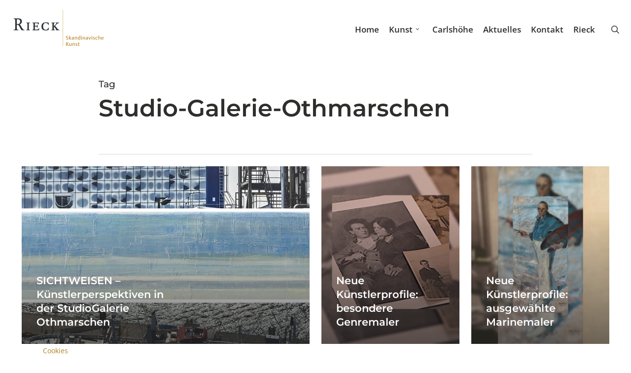

--- FILE ---
content_type: text/html; charset=UTF-8
request_url: https://www.galerie-rieck.de/tag/studio-galerie-othmarschen/
body_size: 21837
content:
<!doctype html>
<html lang="de" class="no-js">
<head>
<meta charset="UTF-8">
<meta name="viewport" content="width=device-width, initial-scale=1, maximum-scale=1, user-scalable=0" /><meta name='robots' content='index, follow, max-image-preview:large, max-snippet:-1, max-video-preview:-1' />
<style>img:is([sizes="auto" i], [sizes^="auto," i]) { contain-intrinsic-size: 3000px 1500px }</style>
<meta http-equiv="Content-Security-Policy" content="default-src 'self' 'unsafe-eval' 'unsafe-inline'  https://3d-tour.linsenspektrum.de
*.met.vgwort.de  https://webinaris.co www.webinaris.co        *.google.com/recaptcha/ *.gstatic.com/recaptcha/  ;  script-src 'self' 'unsafe-eval' 'unsafe-inline' data: https://3d-tour.linsenspektrum.de
*.met.vgwort.de   https://webinaris.co www.webinaris.co          www.youtube.com www.youtube.be www.youtube.de youtube.com youtube.be youtube.de www.youtube-nocookie.com  *.google.com/recaptcha/ *.gstatic.com/recaptcha/   https://js.stripe.com https://checkout.stripe.com;  style-src 'self' 'unsafe-inline' https://3d-tour.linsenspektrum.de
*.met.vgwort.de      ;  img-src 'self' data: https://3d-tour.linsenspektrum.de
*.met.vgwort.de   *.google.com/recaptcha/ *.gstatic.com/recaptcha/  ;  connect-src *;  object-src 'self' https://3d-tour.linsenspektrum.de
*.met.vgwort.de       ;  child-src 'self' blob: https://3d-tour.linsenspektrum.de
*.met.vgwort.de       ;  form-action *;  frame-src 'self' https://3d-tour.linsenspektrum.de
*.met.vgwort.de  www.youtube.com www.youtube.be www.youtube.de youtube.com youtube.be youtube.de www.youtube-nocookie.com www.vimeo.com  player.vimeo.com vimeo.com webfonts.zohostatic.com   https://webinaris.co www.webinaris.co         *.google.com/recaptcha/ *.gstatic.com/recaptcha/   https://js.stripe.com https://hooks.stripe.com https://checkout.stripe.com https://hooks.stripe.com; *.mollie.com font-src 'self' data:;  media-src 'self' https://3d-tour.linsenspektrum.de
*.met.vgwort.de       ; ">
<!-- This site is optimized with the Yoast SEO plugin v26.2 - https://yoast.com/wordpress/plugins/seo/ -->
<title>Studio-Galerie-Othmarschen Archive - Galerie RIECK</title>
<link rel="canonical" href="https://www.galerie-rieck.de/tag/studio-galerie-othmarschen/" />
<meta property="og:locale" content="de_DE" />
<meta property="og:type" content="article" />
<meta property="og:title" content="Studio-Galerie-Othmarschen Archive - Galerie RIECK" />
<meta property="og:url" content="https://www.galerie-rieck.de/tag/studio-galerie-othmarschen/" />
<meta property="og:site_name" content="Galerie RIECK" />
<meta name="twitter:card" content="summary_large_image" />
<script type="application/ld+json" class="yoast-schema-graph">{"@context":"https://schema.org","@graph":[{"@type":"CollectionPage","@id":"https://www.galerie-rieck.de/tag/studio-galerie-othmarschen/","url":"https://www.galerie-rieck.de/tag/studio-galerie-othmarschen/","name":"Studio-Galerie-Othmarschen Archive - Galerie RIECK","isPartOf":{"@id":"https://www.galerie-rieck.de/#website"},"primaryImageOfPage":{"@id":"https://www.galerie-rieck.de/tag/studio-galerie-othmarschen/#primaryimage"},"image":{"@id":"https://www.galerie-rieck.de/tag/studio-galerie-othmarschen/#primaryimage"},"thumbnailUrl":"https://www.galerie-rieck.de/wp-content/uploads/2023/07/Galerie-RIECK-Ausstellung_Sichtweisen_Hamburg_News.jpg","breadcrumb":{"@id":"https://www.galerie-rieck.de/tag/studio-galerie-othmarschen/#breadcrumb"},"inLanguage":"de"},{"@type":"ImageObject","inLanguage":"de","@id":"https://www.galerie-rieck.de/tag/studio-galerie-othmarschen/#primaryimage","url":"https://www.galerie-rieck.de/wp-content/uploads/2023/07/Galerie-RIECK-Ausstellung_Sichtweisen_Hamburg_News.jpg","contentUrl":"https://www.galerie-rieck.de/wp-content/uploads/2023/07/Galerie-RIECK-Ausstellung_Sichtweisen_Hamburg_News.jpg","width":1920,"height":756,"caption":"Galerie RIECK - Ausstellung_Sichtweisen_Hamburg_News"},{"@type":"BreadcrumbList","@id":"https://www.galerie-rieck.de/tag/studio-galerie-othmarschen/#breadcrumb","itemListElement":[{"@type":"ListItem","position":1,"name":"Startseite","item":"https://www.galerie-rieck.de/"},{"@type":"ListItem","position":2,"name":"Studio-Galerie-Othmarschen"}]},{"@type":"WebSite","@id":"https://www.galerie-rieck.de/#website","url":"https://www.galerie-rieck.de/","name":"Galerie RIECK","description":"Skandinavische Kunst","potentialAction":[{"@type":"SearchAction","target":{"@type":"EntryPoint","urlTemplate":"https://www.galerie-rieck.de/?s={search_term_string}"},"query-input":{"@type":"PropertyValueSpecification","valueRequired":true,"valueName":"search_term_string"}}],"inLanguage":"de"}]}</script>
<!-- / Yoast SEO plugin. -->
<link rel="alternate" type="application/rss+xml" title="Galerie RIECK &raquo; Feed" href="https://www.galerie-rieck.de/feed/" />
<link rel="alternate" type="application/rss+xml" title="Galerie RIECK &raquo; Kommentar-Feed" href="https://www.galerie-rieck.de/comments/feed/" />
<link rel="alternate" type="application/rss+xml" title="Galerie RIECK &raquo; Studio-Galerie-Othmarschen Schlagwort-Feed" href="https://www.galerie-rieck.de/tag/studio-galerie-othmarschen/feed/" />
<!-- <link rel='stylesheet' id='wp-block-library-css' href='https://www.galerie-rieck.de/wp-includes/css/dist/block-library/style.min.css?ver=6.8.3' type='text/css' media='all' /> -->
<link rel="stylesheet" type="text/css" href="//www.galerie-rieck.de/wp-content/cache/wpfc-minified/12tdcmkm/dk73k.css" media="all"/>
<style id='global-styles-inline-css' type='text/css'>
:root{--wp--preset--aspect-ratio--square: 1;--wp--preset--aspect-ratio--4-3: 4/3;--wp--preset--aspect-ratio--3-4: 3/4;--wp--preset--aspect-ratio--3-2: 3/2;--wp--preset--aspect-ratio--2-3: 2/3;--wp--preset--aspect-ratio--16-9: 16/9;--wp--preset--aspect-ratio--9-16: 9/16;--wp--preset--color--black: #000000;--wp--preset--color--cyan-bluish-gray: #abb8c3;--wp--preset--color--white: #ffffff;--wp--preset--color--pale-pink: #f78da7;--wp--preset--color--vivid-red: #cf2e2e;--wp--preset--color--luminous-vivid-orange: #ff6900;--wp--preset--color--luminous-vivid-amber: #fcb900;--wp--preset--color--light-green-cyan: #7bdcb5;--wp--preset--color--vivid-green-cyan: #00d084;--wp--preset--color--pale-cyan-blue: #8ed1fc;--wp--preset--color--vivid-cyan-blue: #0693e3;--wp--preset--color--vivid-purple: #9b51e0;--wp--preset--gradient--vivid-cyan-blue-to-vivid-purple: linear-gradient(135deg,rgba(6,147,227,1) 0%,rgb(155,81,224) 100%);--wp--preset--gradient--light-green-cyan-to-vivid-green-cyan: linear-gradient(135deg,rgb(122,220,180) 0%,rgb(0,208,130) 100%);--wp--preset--gradient--luminous-vivid-amber-to-luminous-vivid-orange: linear-gradient(135deg,rgba(252,185,0,1) 0%,rgba(255,105,0,1) 100%);--wp--preset--gradient--luminous-vivid-orange-to-vivid-red: linear-gradient(135deg,rgba(255,105,0,1) 0%,rgb(207,46,46) 100%);--wp--preset--gradient--very-light-gray-to-cyan-bluish-gray: linear-gradient(135deg,rgb(238,238,238) 0%,rgb(169,184,195) 100%);--wp--preset--gradient--cool-to-warm-spectrum: linear-gradient(135deg,rgb(74,234,220) 0%,rgb(151,120,209) 20%,rgb(207,42,186) 40%,rgb(238,44,130) 60%,rgb(251,105,98) 80%,rgb(254,248,76) 100%);--wp--preset--gradient--blush-light-purple: linear-gradient(135deg,rgb(255,206,236) 0%,rgb(152,150,240) 100%);--wp--preset--gradient--blush-bordeaux: linear-gradient(135deg,rgb(254,205,165) 0%,rgb(254,45,45) 50%,rgb(107,0,62) 100%);--wp--preset--gradient--luminous-dusk: linear-gradient(135deg,rgb(255,203,112) 0%,rgb(199,81,192) 50%,rgb(65,88,208) 100%);--wp--preset--gradient--pale-ocean: linear-gradient(135deg,rgb(255,245,203) 0%,rgb(182,227,212) 50%,rgb(51,167,181) 100%);--wp--preset--gradient--electric-grass: linear-gradient(135deg,rgb(202,248,128) 0%,rgb(113,206,126) 100%);--wp--preset--gradient--midnight: linear-gradient(135deg,rgb(2,3,129) 0%,rgb(40,116,252) 100%);--wp--preset--font-size--small: 13px;--wp--preset--font-size--medium: 20px;--wp--preset--font-size--large: 36px;--wp--preset--font-size--x-large: 42px;--wp--preset--spacing--20: 0.44rem;--wp--preset--spacing--30: 0.67rem;--wp--preset--spacing--40: 1rem;--wp--preset--spacing--50: 1.5rem;--wp--preset--spacing--60: 2.25rem;--wp--preset--spacing--70: 3.38rem;--wp--preset--spacing--80: 5.06rem;--wp--preset--shadow--natural: 6px 6px 9px rgba(0, 0, 0, 0.2);--wp--preset--shadow--deep: 12px 12px 50px rgba(0, 0, 0, 0.4);--wp--preset--shadow--sharp: 6px 6px 0px rgba(0, 0, 0, 0.2);--wp--preset--shadow--outlined: 6px 6px 0px -3px rgba(255, 255, 255, 1), 6px 6px rgba(0, 0, 0, 1);--wp--preset--shadow--crisp: 6px 6px 0px rgba(0, 0, 0, 1);}:root { --wp--style--global--content-size: 1300px;--wp--style--global--wide-size: 1300px; }:where(body) { margin: 0; }.wp-site-blocks > .alignleft { float: left; margin-right: 2em; }.wp-site-blocks > .alignright { float: right; margin-left: 2em; }.wp-site-blocks > .aligncenter { justify-content: center; margin-left: auto; margin-right: auto; }:where(.is-layout-flex){gap: 0.5em;}:where(.is-layout-grid){gap: 0.5em;}.is-layout-flow > .alignleft{float: left;margin-inline-start: 0;margin-inline-end: 2em;}.is-layout-flow > .alignright{float: right;margin-inline-start: 2em;margin-inline-end: 0;}.is-layout-flow > .aligncenter{margin-left: auto !important;margin-right: auto !important;}.is-layout-constrained > .alignleft{float: left;margin-inline-start: 0;margin-inline-end: 2em;}.is-layout-constrained > .alignright{float: right;margin-inline-start: 2em;margin-inline-end: 0;}.is-layout-constrained > .aligncenter{margin-left: auto !important;margin-right: auto !important;}.is-layout-constrained > :where(:not(.alignleft):not(.alignright):not(.alignfull)){max-width: var(--wp--style--global--content-size);margin-left: auto !important;margin-right: auto !important;}.is-layout-constrained > .alignwide{max-width: var(--wp--style--global--wide-size);}body .is-layout-flex{display: flex;}.is-layout-flex{flex-wrap: wrap;align-items: center;}.is-layout-flex > :is(*, div){margin: 0;}body .is-layout-grid{display: grid;}.is-layout-grid > :is(*, div){margin: 0;}body{padding-top: 0px;padding-right: 0px;padding-bottom: 0px;padding-left: 0px;}:root :where(.wp-element-button, .wp-block-button__link){background-color: #32373c;border-width: 0;color: #fff;font-family: inherit;font-size: inherit;line-height: inherit;padding: calc(0.667em + 2px) calc(1.333em + 2px);text-decoration: none;}.has-black-color{color: var(--wp--preset--color--black) !important;}.has-cyan-bluish-gray-color{color: var(--wp--preset--color--cyan-bluish-gray) !important;}.has-white-color{color: var(--wp--preset--color--white) !important;}.has-pale-pink-color{color: var(--wp--preset--color--pale-pink) !important;}.has-vivid-red-color{color: var(--wp--preset--color--vivid-red) !important;}.has-luminous-vivid-orange-color{color: var(--wp--preset--color--luminous-vivid-orange) !important;}.has-luminous-vivid-amber-color{color: var(--wp--preset--color--luminous-vivid-amber) !important;}.has-light-green-cyan-color{color: var(--wp--preset--color--light-green-cyan) !important;}.has-vivid-green-cyan-color{color: var(--wp--preset--color--vivid-green-cyan) !important;}.has-pale-cyan-blue-color{color: var(--wp--preset--color--pale-cyan-blue) !important;}.has-vivid-cyan-blue-color{color: var(--wp--preset--color--vivid-cyan-blue) !important;}.has-vivid-purple-color{color: var(--wp--preset--color--vivid-purple) !important;}.has-black-background-color{background-color: var(--wp--preset--color--black) !important;}.has-cyan-bluish-gray-background-color{background-color: var(--wp--preset--color--cyan-bluish-gray) !important;}.has-white-background-color{background-color: var(--wp--preset--color--white) !important;}.has-pale-pink-background-color{background-color: var(--wp--preset--color--pale-pink) !important;}.has-vivid-red-background-color{background-color: var(--wp--preset--color--vivid-red) !important;}.has-luminous-vivid-orange-background-color{background-color: var(--wp--preset--color--luminous-vivid-orange) !important;}.has-luminous-vivid-amber-background-color{background-color: var(--wp--preset--color--luminous-vivid-amber) !important;}.has-light-green-cyan-background-color{background-color: var(--wp--preset--color--light-green-cyan) !important;}.has-vivid-green-cyan-background-color{background-color: var(--wp--preset--color--vivid-green-cyan) !important;}.has-pale-cyan-blue-background-color{background-color: var(--wp--preset--color--pale-cyan-blue) !important;}.has-vivid-cyan-blue-background-color{background-color: var(--wp--preset--color--vivid-cyan-blue) !important;}.has-vivid-purple-background-color{background-color: var(--wp--preset--color--vivid-purple) !important;}.has-black-border-color{border-color: var(--wp--preset--color--black) !important;}.has-cyan-bluish-gray-border-color{border-color: var(--wp--preset--color--cyan-bluish-gray) !important;}.has-white-border-color{border-color: var(--wp--preset--color--white) !important;}.has-pale-pink-border-color{border-color: var(--wp--preset--color--pale-pink) !important;}.has-vivid-red-border-color{border-color: var(--wp--preset--color--vivid-red) !important;}.has-luminous-vivid-orange-border-color{border-color: var(--wp--preset--color--luminous-vivid-orange) !important;}.has-luminous-vivid-amber-border-color{border-color: var(--wp--preset--color--luminous-vivid-amber) !important;}.has-light-green-cyan-border-color{border-color: var(--wp--preset--color--light-green-cyan) !important;}.has-vivid-green-cyan-border-color{border-color: var(--wp--preset--color--vivid-green-cyan) !important;}.has-pale-cyan-blue-border-color{border-color: var(--wp--preset--color--pale-cyan-blue) !important;}.has-vivid-cyan-blue-border-color{border-color: var(--wp--preset--color--vivid-cyan-blue) !important;}.has-vivid-purple-border-color{border-color: var(--wp--preset--color--vivid-purple) !important;}.has-vivid-cyan-blue-to-vivid-purple-gradient-background{background: var(--wp--preset--gradient--vivid-cyan-blue-to-vivid-purple) !important;}.has-light-green-cyan-to-vivid-green-cyan-gradient-background{background: var(--wp--preset--gradient--light-green-cyan-to-vivid-green-cyan) !important;}.has-luminous-vivid-amber-to-luminous-vivid-orange-gradient-background{background: var(--wp--preset--gradient--luminous-vivid-amber-to-luminous-vivid-orange) !important;}.has-luminous-vivid-orange-to-vivid-red-gradient-background{background: var(--wp--preset--gradient--luminous-vivid-orange-to-vivid-red) !important;}.has-very-light-gray-to-cyan-bluish-gray-gradient-background{background: var(--wp--preset--gradient--very-light-gray-to-cyan-bluish-gray) !important;}.has-cool-to-warm-spectrum-gradient-background{background: var(--wp--preset--gradient--cool-to-warm-spectrum) !important;}.has-blush-light-purple-gradient-background{background: var(--wp--preset--gradient--blush-light-purple) !important;}.has-blush-bordeaux-gradient-background{background: var(--wp--preset--gradient--blush-bordeaux) !important;}.has-luminous-dusk-gradient-background{background: var(--wp--preset--gradient--luminous-dusk) !important;}.has-pale-ocean-gradient-background{background: var(--wp--preset--gradient--pale-ocean) !important;}.has-electric-grass-gradient-background{background: var(--wp--preset--gradient--electric-grass) !important;}.has-midnight-gradient-background{background: var(--wp--preset--gradient--midnight) !important;}.has-small-font-size{font-size: var(--wp--preset--font-size--small) !important;}.has-medium-font-size{font-size: var(--wp--preset--font-size--medium) !important;}.has-large-font-size{font-size: var(--wp--preset--font-size--large) !important;}.has-x-large-font-size{font-size: var(--wp--preset--font-size--x-large) !important;}
:where(.wp-block-post-template.is-layout-flex){gap: 1.25em;}:where(.wp-block-post-template.is-layout-grid){gap: 1.25em;}
:where(.wp-block-columns.is-layout-flex){gap: 2em;}:where(.wp-block-columns.is-layout-grid){gap: 2em;}
:root :where(.wp-block-pullquote){font-size: 1.5em;line-height: 1.6;}
</style>
<!-- <link rel='stylesheet' id='contact-form-7-css' href='https://www.galerie-rieck.de/wp-content/plugins/contact-form-7/includes/css/styles.css?ver=6.1.4' type='text/css' media='all' /> -->
<!-- <link rel='stylesheet' id='wpa-css-css' href='https://www.galerie-rieck.de/wp-content/plugins/honeypot/includes/css/wpa.css?ver=2.3.04' type='text/css' media='all' /> -->
<!-- <link rel='stylesheet' id='pixelmate-public-css-css' href='https://www.galerie-rieck.de/wp-content/plugins/pixelmate/public//assets/css/pixelmate.css?ver=6.8.3' type='text/css' media='all' /> -->
<!-- <link rel='stylesheet' id='widgetopts-styles-css' href='https://www.galerie-rieck.de/wp-content/plugins/widget-options/assets/css/widget-options.css?ver=4.1.3' type='text/css' media='all' /> -->
<!-- <link rel='stylesheet' id='font-awesome-css' href='https://www.galerie-rieck.de/wp-content/themes/salient/css/font-awesome-legacy.min.css?ver=4.7.1' type='text/css' media='all' /> -->
<!-- <link rel='stylesheet' id='salient-grid-system-css' href='https://www.galerie-rieck.de/wp-content/themes/salient/css/build/grid-system.css?ver=17.4.1' type='text/css' media='all' /> -->
<!-- <link rel='stylesheet' id='main-styles-css' href='https://www.galerie-rieck.de/wp-content/themes/salient/css/build/style.css?ver=17.4.1' type='text/css' media='all' /> -->
<link rel="stylesheet" type="text/css" href="//www.galerie-rieck.de/wp-content/cache/wpfc-minified/2mtx9vux/dk7bt.css" media="all"/>
<style id='main-styles-inline-css' type='text/css'>
@font-face{
font-family:'Open Sans';
src:url('https://www.galerie-rieck.de/wp-content/themes/salient/css/fonts/OpenSans-Light.woff') format('woff');
font-weight:300;
font-style:normal; 
}
@font-face{
font-family:'Open Sans';
src:url('https://www.galerie-rieck.de/wp-content/themes/salient/css/fonts/OpenSans-Regular.woff') format('woff');
font-weight:400;
font-style:normal; 
}
@font-face{
font-family:'Open Sans';
src:url('https://www.galerie-rieck.de/wp-content/themes/salient/css/fonts/OpenSans-SemiBold.woff') format('woff');
font-weight:600;
font-style:normal; 
}
@font-face{
font-family:'Open Sans';
src:url('https://www.galerie-rieck.de/wp-content/themes/salient/css/fonts/OpenSans-Bold.woff') format('woff');
font-weight:700;
font-style:normal; 
}
</style>
<!-- <link rel='stylesheet' id='nectar-cf7-css' href='https://www.galerie-rieck.de/wp-content/themes/salient/css/build/third-party/cf7.css?ver=17.4.1' type='text/css' media='all' /> -->
<!-- <link rel='stylesheet' id='nectar-blog-auto-masonry-meta-overlaid-spaced-css' href='https://www.galerie-rieck.de/wp-content/themes/salient/css/build/blog/auto-masonry-meta-overlaid-spaced.css?ver=17.4.1' type='text/css' media='all' /> -->
<link rel="stylesheet" type="text/css" href="//www.galerie-rieck.de/wp-content/cache/wpfc-minified/225id2hh/dmef2.css" media="all"/>
<style id='nectar-blog-auto-masonry-meta-overlaid-spaced-inline-css' type='text/css'>
#ajax-content-wrap .container-wrap { padding-top: 0px!important; }
</style>
<!-- <link rel='stylesheet' id='responsive-css' href='https://www.galerie-rieck.de/wp-content/themes/salient/css/build/responsive.css?ver=17.4.1' type='text/css' media='all' /> -->
<!-- <link rel='stylesheet' id='select2-css' href='https://www.galerie-rieck.de/wp-content/themes/salient/css/build/plugins/select2.css?ver=4.0.1' type='text/css' media='all' /> -->
<!-- <link rel='stylesheet' id='skin-original-css' href='https://www.galerie-rieck.de/wp-content/themes/salient/css/build/skin-original.css?ver=17.4.1' type='text/css' media='all' /> -->
<!-- <link rel='stylesheet' id='salient-wp-menu-dynamic-css' href='https://www.galerie-rieck.de/wp-content/uploads/salient/menu-dynamic.css?ver=35067' type='text/css' media='all' /> -->
<!-- <link rel='stylesheet' id='js_composer_front-css' href='https://www.galerie-rieck.de/wp-content/themes/salient/css/build/plugins/js_composer.css?ver=17.4.1' type='text/css' media='all' /> -->
<!-- <link rel='stylesheet' id='wp-featherlight-css' href='https://www.galerie-rieck.de/wp-content/plugins/wp-featherlight/css/wp-featherlight.min.css?ver=1.3.4' type='text/css' media='all' /> -->
<!-- <link rel='stylesheet' id='dynamic-css-css' href='https://www.galerie-rieck.de/wp-content/themes/salient/css/salient-dynamic-styles.css?ver=24220' type='text/css' media='all' /> -->
<link rel="stylesheet" type="text/css" href="//www.galerie-rieck.de/wp-content/cache/wpfc-minified/mau8i7ii/dmef2.css" media="all"/>
<style id='dynamic-css-inline-css' type='text/css'>
body[data-bg-header="true"].category .container-wrap,body[data-bg-header="true"].author .container-wrap,body[data-bg-header="true"].date .container-wrap,body[data-bg-header="true"].blog .container-wrap{padding-top:var(--container-padding)!important}.archive.author .row .col.section-title span,.archive.category .row .col.section-title span,.archive.tag .row .col.section-title span,.archive.date .row .col.section-title span{padding-left:0}body.author #page-header-wrap #page-header-bg,body.category #page-header-wrap #page-header-bg,body.tag #page-header-wrap #page-header-bg,body.date #page-header-wrap #page-header-bg{height:auto;padding-top:8%;padding-bottom:8%;}.archive #page-header-wrap{height:auto;}.archive.category .row .col.section-title p,.archive.tag .row .col.section-title p{margin-top:10px;}body[data-bg-header="true"].archive .container-wrap.meta_overlaid_blog,body[data-bg-header="true"].category .container-wrap.meta_overlaid_blog,body[data-bg-header="true"].author .container-wrap.meta_overlaid_blog,body[data-bg-header="true"].date .container-wrap.meta_overlaid_blog{padding-top:0!important;}#page-header-bg[data-alignment="center"] .span_6 p{margin:0 auto;}body.archive #page-header-bg:not(.fullscreen-header) .span_6{position:relative;-webkit-transform:none;transform:none;top:0;}.blog-archive-header .nectar-author-gravatar img{width:125px;border-radius:100px;}.blog-archive-header .container .span_12 p{font-size:min(max(calc(1.3vw),16px),20px);line-height:1.5;margin-top:.5em;}body .page-header-no-bg.color-bg{padding:5% 0;}@media only screen and (max-width:999px){body .page-header-no-bg.color-bg{padding:7% 0;}}@media only screen and (max-width:690px){body .page-header-no-bg.color-bg{padding:9% 0;}.blog-archive-header .nectar-author-gravatar img{width:75px;}}.blog-archive-header.color-bg .col.section-title{border-bottom:0;padding:0;}.blog-archive-header.color-bg *{color:inherit!important;}.nectar-archive-tax-count{position:relative;padding:.5em;transform:translateX(0.25em) translateY(-0.75em);font-size:clamp(14px,0.3em,20px);display:inline-block;vertical-align:super;}.nectar-archive-tax-count:before{content:"";display:block;padding-bottom:100%;width:100%;position:absolute;top:50%;left:50%;transform:translate(-50%,-50%);border-radius:100px;background-color:currentColor;opacity:0.1;}:root{--nectar-body-border-size:20px;}@media only screen and (min-width:1000px){.page-submenu > .full-width-section,.page-submenu .full-width-content,.full-width-content.blog-fullwidth-wrap,.wpb_row.full-width-content,body .full-width-section .row-bg-wrap,body .full-width-section > .nectar-shape-divider-wrap,body .full-width-section > .video-color-overlay,body[data-aie="zoom-out"] .first-section .row-bg-wrap,body[data-aie="long-zoom-out"] .first-section .row-bg-wrap,body[data-aie="zoom-out"] .top-level.full-width-section .row-bg-wrap,body[data-aie="long-zoom-out"] .top-level.full-width-section .row-bg-wrap,body .full-width-section.parallax_section .row-bg-wrap{margin-left:calc(-50vw + calc( var( --nectar-body-border-size ) * 2 ));margin-left:calc(-50vw + var(--scroll-bar-w)/2 + calc( var( --nectar-body-border-size ) * 2 ));left:calc(50% - var(--nectar-body-border-size));width:calc(100vw - calc( var( --nectar-body-border-size ) * 2 ));width:calc(100vw - var(--scroll-bar-w) - calc( var( --nectar-body-border-size ) * 2 ));}.container-wrap{padding-right:var( --nectar-body-border-size );padding-left:var( --nectar-body-border-size );padding-bottom:var( --nectar-body-border-size );}body{padding-bottom:var( --nectar-body-border-size );}#footer-outer[data-full-width="1"]{padding-right:var( --nectar-body-border-size );padding-left:var( --nectar-body-border-size );}body[data-footer-reveal="1"] #footer-outer{bottom:var( --nectar-body-border-size );}#slide-out-widget-area.fullscreen .bottom-text[data-has-desktop-social="false"],#slide-out-widget-area.fullscreen-alt .bottom-text[data-has-desktop-social="false"]{bottom:calc(var( --nectar-body-border-size ) + 28px);}#header-outer{box-shadow:none;-webkit-box-shadow:none;}.slide-out-hover-icon-effect.small,.slide-out-hover-icon-effect:not(.small){margin-top:var( --nectar-body-border-size );margin-right:var( --nectar-body-border-size );}#slide-out-widget-area-bg.fullscreen-alt{padding:var( --nectar-body-border-size );}#slide-out-widget-area.slide-out-from-right-hover{margin-right:var( --nectar-body-border-size );}.orbit-wrapper div.slider-nav span.left,.swiper-container .slider-prev{margin-left:var( --nectar-body-border-size );}.orbit-wrapper div.slider-nav span.right,.swiper-container .slider-next{margin-right:var( --nectar-body-border-size );}.admin-bar #slide-out-widget-area-bg.fullscreen-alt{padding-top:calc(var( --nectar-body-border-size ) + 32px);}body #header-outer,[data-hhun="1"] #header-outer.detached:not(.scrolling),#slide-out-widget-area.fullscreen .bottom-text{margin-top:var( --nectar-body-border-size );padding-right:var( --nectar-body-border-size );padding-left:var( --nectar-body-border-size );}#nectar_fullscreen_rows{margin-top:var( --nectar-body-border-size );}#slide-out-widget-area.fullscreen .off-canvas-social-links{padding-right:var( --nectar-body-border-size );}#slide-out-widget-area.fullscreen .off-canvas-social-links,#slide-out-widget-area.fullscreen .bottom-text{padding-bottom:var( --nectar-body-border-size );}body[data-button-style] .section-down-arrow,.scroll-down-wrap.no-border .section-down-arrow,[data-full-width="true"][data-fullscreen="true"] .swiper-wrapper .slider-down-arrow{bottom:calc(16px + var( --nectar-body-border-size ));}.ascend #search-outer #search #close,#page-header-bg .pagination-navigation{margin-right:var( --nectar-body-border-size );}#to-top{right:calc(var( --nectar-body-border-size ) + 17px);margin-bottom:var( --nectar-body-border-size );}body[data-header-color="light"] #header-outer:not(.transparent) .sf-menu > li > ul{border-top:none;}.nectar-social.fixed{margin-bottom:var( --nectar-body-border-size );margin-right:var( --nectar-body-border-size );}.page-submenu.stuck{padding-left:var( --nectar-body-border-size );padding-right:var( --nectar-body-border-size );}#fp-nav{padding-right:var( --nectar-body-border-size );}:root{--nectar-body-border-color:#ffffff;}.body-border-left{background-color:#ffffff;width:var( --nectar-body-border-size );}.body-border-right{background-color:#ffffff;width:var( --nectar-body-border-size );}.body-border-bottom{background-color:#ffffff;height:var( --nectar-body-border-size );}.body-border-top{background-color:#ffffff;height:var( --nectar-body-border-size );}}#header-outer:not([data-using-secondary="1"]):not(.transparent),body.ascend #search-outer,body[data-slide-out-widget-area-style="fullscreen-alt"] #header-outer:not([data-using-secondary="1"]),#nectar_fullscreen_rows,body #slide-out-widget-area-bg{margin-top:0!important;}.body-border-top{z-index:9997;}body:not(.material) #slide-out-widget-area.slide-out-from-right{z-index:9997;}body #header-outer,body[data-slide-out-widget-area-style="slide-out-from-right-hover"] #header-outer{z-index:9998;}@media only screen and (min-width:1000px){body[data-user-set-ocm="off"].material #header-outer[data-full-width="true"],body[data-user-set-ocm="off"].ascend #header-outer{z-index:10010;}}@media only screen and (min-width:1000px){body #slide-out-widget-area.slide-out-from-right-hover{z-index:9996;}#header-outer[data-full-width="true"]:not([data-transparent-header="true"]) header > .container,#header-outer[data-full-width="true"][data-transparent-header="true"].pseudo-data-transparent header > .container{padding-left:0;padding-right:0;}}@media only screen and (max-width:1080px) and (min-width:1000px){.ascend[data-slide-out-widget-area="true"] #header-outer[data-full-width="true"]:not([data-transparent-header="true"]) header > .container{padding-left:0;padding-right:0;}}body[data-header-search="false"][data-slide-out-widget-area="false"].ascend #header-outer[data-full-width="true"][data-cart="true"]:not([data-transparent-header="true"]) header > .container{padding-right:28px;}body[data-slide-out-widget-area-style="slide-out-from-right"] #header-outer[data-header-resize="0"]{-webkit-transition:-webkit-transform 0.7s cubic-bezier(0.645,0.045,0.355,1),background-color 0.3s cubic-bezier(0.215,0.61,0.355,1),box-shadow 0.40s ease,margin 0.3s cubic-bezier(0.215,0.61,0.355,1)!important;transition:transform 0.7s cubic-bezier(0.645,0.045,0.355,1),background-color 0.3s cubic-bezier(0.215,0.61,0.355,1),box-shadow 0.40s ease,margin 0.3s cubic-bezier(0.215,0.61,0.355,1)!important;}@media only screen and (min-width:1000px){body div.portfolio-items[data-gutter*="px"][data-col-num="elastic"]{padding:0!important;}}body #header-outer[data-transparent-header="true"].transparent{transition:none;-webkit-transition:none;}body[data-slide-out-widget-area-style="fullscreen-alt"] #header-outer{transition:background-color 0.3s cubic-bezier(0.215,0.61,0.355,1);-webkit-transition:background-color 0.3s cubic-bezier(0.215,0.61,0.355,1);}@media only screen and (min-width:1000px){body.ascend[data-slide-out-widget-area="false"] #header-outer[data-header-resize="0"][data-cart="true"]:not(.transparent){z-index:100000;}}@media only screen and (min-width:1000px){body #ajax-content-wrap.no-scroll{min-height:calc(100vh - 120px);height:calc(100vh - 120px)!important;}}@media only screen and (min-width:1000px){#page-header-wrap.fullscreen-header,#page-header-wrap.fullscreen-header #page-header-bg,html:not(.nectar-box-roll-loaded) .nectar-box-roll > #page-header-bg.fullscreen-header,.nectar_fullscreen_zoom_recent_projects,#nectar_fullscreen_rows:not(.afterLoaded) > div{height:calc(100vh - 119px);}.wpb_row.vc_row-o-full-height.top-level,.wpb_row.vc_row-o-full-height.top-level > .col.span_12{min-height:calc(100vh - 119px);}html:not(.nectar-box-roll-loaded) .nectar-box-roll > #page-header-bg.fullscreen-header{top:120px;}.nectar-slider-wrap[data-fullscreen="true"]:not(.loaded),.nectar-slider-wrap[data-fullscreen="true"]:not(.loaded) .swiper-container{height:calc(100vh - 118px)!important;}.admin-bar .nectar-slider-wrap[data-fullscreen="true"]:not(.loaded),.admin-bar .nectar-slider-wrap[data-fullscreen="true"]:not(.loaded) .swiper-container{height:calc(100vh - 118px - 32px)!important;}}.admin-bar[class*="page-template-template-no-header"] .wpb_row.vc_row-o-full-height.top-level,.admin-bar[class*="page-template-template-no-header"] .wpb_row.vc_row-o-full-height.top-level > .col.span_12{min-height:calc(100vh - 32px);}body[class*="page-template-template-no-header"] .wpb_row.vc_row-o-full-height.top-level,body[class*="page-template-template-no-header"] .wpb_row.vc_row-o-full-height.top-level > .col.span_12{min-height:100vh;}@media only screen and (max-width:999px){.using-mobile-browser #nectar_fullscreen_rows:not(.afterLoaded):not([data-mobile-disable="on"]) > div{height:calc(100vh - 176px);}.using-mobile-browser .wpb_row.vc_row-o-full-height.top-level,.using-mobile-browser .wpb_row.vc_row-o-full-height.top-level > .col.span_12,[data-permanent-transparent="1"].using-mobile-browser .wpb_row.vc_row-o-full-height.top-level,[data-permanent-transparent="1"].using-mobile-browser .wpb_row.vc_row-o-full-height.top-level > .col.span_12{min-height:calc(100vh - 176px);}html:not(.nectar-box-roll-loaded) .nectar-box-roll > #page-header-bg.fullscreen-header,.nectar_fullscreen_zoom_recent_projects,.nectar-slider-wrap[data-fullscreen="true"]:not(.loaded),.nectar-slider-wrap[data-fullscreen="true"]:not(.loaded) .swiper-container,#nectar_fullscreen_rows:not(.afterLoaded):not([data-mobile-disable="on"]) > div{height:calc(100vh - 123px);}.wpb_row.vc_row-o-full-height.top-level,.wpb_row.vc_row-o-full-height.top-level > .col.span_12{min-height:calc(100vh - 123px);}body[data-transparent-header="false"] #ajax-content-wrap.no-scroll{min-height:calc(100vh - 123px);height:calc(100vh - 123px);}}.screen-reader-text,.nectar-skip-to-content:not(:focus){border:0;clip:rect(1px,1px,1px,1px);clip-path:inset(50%);height:1px;margin:-1px;overflow:hidden;padding:0;position:absolute!important;width:1px;word-wrap:normal!important;}.row .col img:not([srcset]){width:auto;}.row .col img.img-with-animation.nectar-lazy:not([srcset]){width:100%;}
.nectar-post-grid .nectar-post-grid-item {
position: relative !important;
top: auto !important;
left: auto !important;
}
.nectar-post-grid {
height: auto!important;
}
</style>
<!-- <link rel='stylesheet' id='salient-child-style-css' href='https://www.galerie-rieck.de/wp-content/themes/salient-child/style.css?ver=17.4.1' type='text/css' media='all' /> -->
<!-- <link rel='stylesheet' id='redux-google-fonts-salient_redux-css' href='//www.galerie-rieck.de/wp-content/uploads/omgf/redux-google-fonts-salient_redux/redux-google-fonts-salient_redux.css?ver=1663848954' type='text/css' media='all' /> -->
<link rel="stylesheet" type="text/css" href="//www.galerie-rieck.de/wp-content/cache/wpfc-minified/g2tmcmzi/dk73j.css" media="all"/>
<script type="text/javascript" src="https://www.galerie-rieck.de/wp-includes/js/jquery/jquery.min.js?ver=3.7.1" id="jquery-core-js"></script>
<script type="text/javascript" src="https://www.galerie-rieck.de/wp-includes/js/jquery/jquery-migrate.min.js?ver=3.4.1" id="jquery-migrate-js"></script>
<script type="text/javascript" src="https://www.galerie-rieck.de/wp-includes/js/dist/hooks.min.js?ver=4d63a3d491d11ffd8ac6" id="wp-hooks-js"></script>
<script type="text/javascript" id="pixelmate-public-js-js-extra">
/* <![CDATA[ */
var js_options = {"google_fonts":[],"flexTracking":[],"flexWerbung":[],"flexNotwendig":[],"flexSonstige":[],"webinaris":"","webinaris_load":"0","pixelmate_script":"0","pixelmate_script_code_head":"","pixelmate_script_code_body":"","pixelmate_script_code_footer":"","pixelmate_script_stats":"0","pixelmate_script_code_head_stats":"","pixelmate_script_code_body_stats":"","pixelmate_script_code_footer_stats":"","pixelmate_tag_manager":"0","pixelmate_gtm":"GTM-0000000","domain":"galerie-rieck.de","full_domain":"https:\/\/www.galerie-rieck.de","wpmllang":"no-wpml","gen_banner_aktiv":"","gen_banner_delay":"0","gen_individuell":"1","gen_heading":"Einwilligung zur Anzeige von YouTube und Vimeo-Videos","gen_text":"Um Ihnen YouTube und Vimeo-Videos einblenden zu d\u00fcrfen, ben\u00f6tigen wir Ihre Einwilligung. Weitere Informationen finden Sie in unserer Datenschutzerkl\u00e4rung. Wenn Sie unter 16 Jahre alt sind und Ihre Zustimmung zu freiwilligen Diensten geben m\u00f6chten, m\u00fcssen Sie Ihre Erziehungsberechtigten um Erlaubnis bitten. Sie k\u00f6nnen Ihre Auswahl durch Klick auf den Cookie-Button jederzeit widerrufen oder anpassen.","gen_allow_text":"Videos zulassen","gen_single_text":"Einzeln best\u00e4tigen","gen_deny_text":"Videos ablehnen","gen_dse_text":"Datenschutz","gen_impressum_text":"Impressum","speicherdauer_der_cookies":"14","cookies_secure":"0","alt_track":"0","pix_settings_check":"","pix_settings_uberschrift":"Cookie Einstellungen","pix_settings_hinweis_dse":"Hier k\u00f6nnen die auf dieser Website verwendeten externen Dienste eingesehen und einzeln zugelassen\/abgelehnt werden.","pix_settings_notwendige_c":"nur notwendige Cookies akzeptieren","pix_settings_notwendige_c_text":"","pix_settings_statistik":"Statistik Cookies akzeptieren","pix_settings_statistik_text":"","pix_settings_statistik_aus":null,"pix_settings_werbung":"Marketing Cookies akzeptieren","pix_settings_werbung_text":"","pix_settings_werbung_aus":null,"pix_settings_videos":"Externe Medien akzeptieren","pix_settings_videos_text":"","pix_settings_videos_aus":null,"pix_settings_sonstige":"Sonstigen externen Content akzeptieren","pix_settings_sonstige_text":"","pix_settings_sonstige_aus":null,"pix_settings_speichern_button":"speichern","pix_settings_more":"mehr","pix_settings_dse_ex":"Datenschutzerkl\u00e4rung","design_pos":"Unten (volle Breite)","elmentor_popup_id":"","pixelmate_logo_check":"0","pixelmate_logo":"","banner_padding_oben":"24","box_margin":"2px 2px 2px 2px","box_border_width":"2px 2px 2px 2px","box_border_style":"solid","box_border_color":"#b17f24","box_padding":"24px 24px 24px 24px","box_border_radius":"0px 0px 0px 0px","box_bg_color":"#ffffff","box_color_title":"#212121","box_color_text":"#212121","box_bg_verlauf":"0","box_bg_verlauf_1":"#ffffff","box_bg_verlauf_2":"#ffffff","box_shadow":"0","box_shadow_h":"3","box_shadow_v":"0","box_shadow_blur":"3","box_shadow_color":"#000000","box_h_font_size":"18","box_font_size":"12","box_line_height":"1.1","pixelmate_text_align":"left","cb_aktiv":"1","cb_position":"unten links","cb_font_size":"14","cb_background":"#FFFFFF","cb_color":"#b17f24","cb_important":"1","btn_bg_color":"#b17f24","btn_color":"#ffffff","btn_border_color":"#b17f24","btn_border_width":"1","btn_border_radius":"0","btn_deny_bg_color":"#b17f24","btn_deny_color":"#ffffff","btn_deny_border_color":"#b17f24","btn_deny_border_width":"1","btn_deny_border_radius":"0","btn_set_bg_color":"#b17f24","btn_set_color":"#ffffff","btn_set_border_color":"#b17f24","btn_set_border_width":"1","btn_set_border_radius":"0","ga":"0","gaText":null,"gaId":"UA-000000","ga2":null,"gaId2":null,"gaAno":"1","google_optimize_aktivieren":"0","google_optimize_id":"000000","ga_cookie_duration":"730","ga_cookies_ssl":"0","media_youtube":"1","media_youtube_text":"YouTube ist eine Videohosting Plattform. Durch die externe Einbindung von Videos werden personenbezogene Daten an YouTube \u00fcbermittelt.","media_vimeo":"1","media_vimeo_text":"Vimeo ist eine Videohosting Plattform. Durch die externe Einbindung von Videos werden personenbezogene Daten an Vimeo \u00fcbermittelt.","media_twitter":"0","media_twitter_text":"Twitter ist ein Nachrichtendienst. Durch das einbetten von Twitter Beitr\u00e4gen auf unserer Website werden personenbezogene Daten an Twitter \u00fcbermittelt.","media_gmaps":"0","media_gmaps_text":"Wir haben auf unserer Website interaktive Karten mit Hilfe von Google Maps der Google LLC. (\u201eGoogle\u201c) integriert. Die Karten werden nur angezeigt, wenn Sie dem Setzen und Auslesen von Cookies durch Google zustimmen. Dadurch k\u00f6nnen personenbezogene Daten an Google \u00fcbermittelt werden.","media_osm":"0","media_osm_text":"Durch die Einbettung von Google Maps auf unserer Website werden personenbezogene Daten an Google \u00fcbermittelt.","media_calendly":"0","media_calendly_text":"Calendly ist Buchungstool. Durch die Einbettung auf unserer Website werden personenbezogene Daten an Calendly \u00fcbermittelt.","media_xing_events":"0","media_xing_events_text":"Durch die Einbettung von Xing werden personenbezogene Daten an Xing \u00fcbermittelt.","media_libsyn":"0","media_libsyn_text":"Durch die Einbettung des Podcast Players von Libsyn werden personenbezogene Daten an Libsyn \u00fcbermittelt.","media_trustindex":"0","media_trustindex_text":"Durch die Einbettung der Google Reviews werden Daten an Trustindex.io \u00fcbermittelt.","media_recaptcha":"0","media_recaptcha_text":"ReCaptcha muss auf unserer Website geladen werden, um Kontaktanfragen zu versenden.","dse_extern":"","dse_extern_url":null,"impressum_extern":"","impressum_extern_url":null,"fb":"0","fbText":null,"fbId":"00000000","fb_opt_out":"","fb_consent_mode":null,"csp":"1","csp_admin":"","youtubeIn":"0","youtubeHeading":null,"youtubeText":null,"vimeoIn":"","vimeoHeading":null,"vimeoText":null,"wlVimeo":"1","wlYoutube":"1","wlGmaps":"0","wlReCaptcha":"1","dse":"https:\/\/www.galerie-rieck.de\/rechtliches\/","impressum":"https:\/\/www.galerie-rieck.de\/rechtliches\/","protokoll":"","txt_cookie_banner_heading":"Wir verwenden Cookies","txt_cookie_banner":"Wir nutzen auf unserer Webseite Cookies. Einige Cookies sind notwendig (z.B. f\u00fcr den Warenkorb) andere sind nicht notwendig. Die nicht-notwendigen Cookies helfen uns bei der Optimierung unseres Online-Angebotes, unserer Webseitenfunktionen und werden f\u00fcr Marketingzwecke eingesetzt.\nDie Einwilligung umfasst die Speicherung von Informationen auf Ihrem Endger\u00e4t, das Auslesen personenbezogener Daten sowie deren Verarbeitung. \nKlicken Sie auf \u201eAlle akzeptieren\u201c, um in den Einsatz von nicht notwendigen Cookies einzuwilligen oder auf \u201eAlle ablehnen\u201c, wenn Sie sich anders entscheiden.\nSie k\u00f6nnen unter \u201eEinstellungen verwalten\u201c detaillierte Informationen der von uns eingesetzten Arten von Cookies erhalten und deren Einstellungen aufrufen. \nSie k\u00f6nnen die Einstellungen jederzeit aufrufen und Cookies auch nachtr\u00e4glich jederzeit abw\u00e4hlen (z.B. in der Datenschutzerkl\u00e4rung oder unten auf unserer Webseite).","txt_btn_allow":"Alle akzeptieren","txt_btn_deny":"Alle ablehnen","txt_btn_settings":"Einstellungen","txt_datenschutz":"Datenschutz","txt_impressum":"Impressum","txt_datenschutz_hinweis":"Mehr Informationen zu den verwendeten Diensten auf dieser Website stehen in der Datenschutzerkl\u00e4rung.","txt_allow":"Akzeptieren","txt_youtube_heading":"YouTube aktivieren?","txt_youtube_content":"YouTube Videos k\u00f6nnen nur angezeigt werden, wenn Cookies gesetzt werden d\u00fcrfen.","txt_youtube_footer":"Wenn YouTube f\u00fcr diese Website aktiviert wurde, werden Daten an YouTube \u00fcbermittelt und ausgewertet. Mehr dazu in der Datenschutzerkl\u00e4rung von YouTube:","txt_vimeo_heading":"Vimeo aktivieren?","txt_vimeo_content":"Vimeo Videos k\u00f6nnen nur angezeigt werden, wenn Cookies gesetzt werden d\u00fcrfen.","txt_vimeo_footer":"Wenn Vimeo auf dieser Website aktiviert wird, werden personenbezogene Daten zu Vimeo \u00fcbermittelt und ausgewertet. Mehr dazu in der Vimeo Datenschutzerkl\u00e4rung: ","txt_gmaps_heading":"Google Maps aktivieren?","txt_gmaps_content":"Google Maps kann nur aktiviert werden, wenn Cookies gesetzt werden d\u00fcrfen.","txt_gmaps_footer":"Wenn Google Maps aktiviert wurde, werden personenbezogene Daten an Google gesendet und verarbeitet. Mehr dazu in der Datenschutzerkl\u00e4rung von Google:","txt_osm_heading":"Open Street Maps aktivieren?","txt_osm_content":"Hier w\u00fcrden wir gerne eine Karte von Open Street Maps anzeigen und daf\u00fcr Cookies setzen. ","txt_osm_footer":"Wenn Open Street Maps f\u00fcr diese Seite aktiviert ist, werden personenbezogene Daten an openstreetmap.de \u00fcbermittelt und verarbeitet. Weitere Informationen findest du in den Datenschutzbestimmungen von OpenStreetMap: ","txt_twitter_heading":"Twitter aktivieren?","txt_twitter_content":"Hier w\u00fcrden wir gerne Inhalte von Twitter anzeigen.","txt_twitter_footer":"Wenn diese Inhalte auf dieser Website geladen werden d\u00fcrfen, wird eine externe Verbindung zu Twitter hergestellt und es k\u00f6nnen Cookies gesetzt werden.","txt_libsyn_heading":"Libsyn Podcast aktivieren?","txt_libsyn_content":"Hier w\u00fcrden wir gerne den Podcast Player von Libsyn anzeigen. Dazu m\u00fcssen Cookies gesetzt werden und es wird eine externe Verbindung zu Libsyn.com aufgebaut.","txt_libsyn_footer":"Wenn der Podcast Player von Libsyn.com aktiviert wird, werden personenbezogene Daten an Libsyn gesendet und verarbeitet. Mehr dazu findest du hier:","txt_trustindex_heading":"Google Reviews anzeigen?","txt_trustindex_content":"An dieser Stelle w\u00fcrden wir gerne Google Reviews einblenden. Daf\u00fcr muss eine Verbindung zu trustindex.io hergestellt werden.","txt_trustindex_footer":"F\u00fcr mehr Informationen findest du die Datenschutzerkl\u00e4rung von trustindex.io ","txt_here":"hier","txt_more":"mehr erfahren","calendly_h2":"Jetzt buchen","calendly_text":"F\u00fcr Buchungen nutzen wir das externe Tool Calendly. Wenn es aktiviert wird, werden personenbezogene Daten an Calendly \u00fcbermittelt und verarbeitet. ","calendly_btn":"weiter","xing_h2":"Xing Events anzeigen","xing_text":"Um Xing Events auf dieser Website anzeigen zu k\u00f6nnen, m\u00fcssen Cookies gesetzt werden.","xing_btn":"weiter","issingle":"no","pixe_test":{"margin":"0px 0px 0px 0px","border":"0px solid ","padding":"12px 24px 24px 24px","border-radius":"5px","margin-top":"0px","margin-right":"0px","margin-bottom":"0px","margin-left":"0px","border-top":"0px","border-right":"0px","border-bottom":"0px","border-left":"0px","padding-top":"12px","padding-right":"24px","padding-bottom":"24px","padding-left":"24px","background-color":"#ffffff","border-color":"","color":"#0a0a0a","border-style":"solid","border-top-left-radius":"4px","border-bottom-left-radius":"4px","border-top-right-radius":"4px","border-bottom-right-radius":"4px"},"client_ip":"196.77.253.50","wpml_exists":"0","sprachumschalter_aktivieren":"0","ajaxurl":"https:\/\/www.galerie-rieck.de\/wp-admin\/admin-ajax.php","nonce":"7010ac9453","elementor":"false","divi_builder":"false"};
/* ]]> */
</script>
<script type="module" async src="https://www.galerie-rieck.de/wp-content/plugins/pixelmate/public//assets/js/dist/bundle.js?ver=1.0.0"></script><script type="text/javascript" id="say-what-js-js-extra">
/* <![CDATA[ */
var say_what_data = {"replacements":{"salient-portfolio|All|":"Alle","salient-portfolio|Back to all projects|":"Zur\u00fcck zur Gesamt\u00fcbersicht","salient|Read More|":"Weiterlesen","salient-portfolio|Next Project|":"N\u00e4chstes Objekt","salient-portfolio|Previous Project|":"Vorheriges objekt","salient|All Items Loaded|":"Alle Beitr\u00e4ge geladen","salient-portfolio|All Items Loaded|":"Alle Beitr\u00e4ge geladen","salient-core|All Items Loaded|":"Alle Beitr\u00e4ge geladen","salient-search|START TYPING...|":"Eingabe starten...","salient|Search...|":"Suche...","salient|RESULTS FOR|":"Ergebnis f\u00fcr","js_composer_salient|All Items Loaded|":"Alle Beitr\u00e4ge geladen","js_composer_salient|START TYPING...|":"EINGABE STARTEN..."}};
/* ]]> */
</script>
<script type="text/javascript" src="https://www.galerie-rieck.de/wp-content/plugins/say-what/assets/build/frontend.js?ver=fd31684c45e4d85aeb4e" id="say-what-js-js"></script>
<script></script><link rel="https://api.w.org/" href="https://www.galerie-rieck.de/wp-json/" /><link rel="alternate" title="JSON" type="application/json" href="https://www.galerie-rieck.de/wp-json/wp/v2/tags/90" /><link rel="EditURI" type="application/rsd+xml" title="RSD" href="https://www.galerie-rieck.de/xmlrpc.php?rsd" />
<meta name="generator" content="WordPress 6.8.3" />
<!-- Analytics by WP Statistics - https://wp-statistics.com -->
<script type="text/javascript"> var root = document.getElementsByTagName( "html" )[0]; root.setAttribute( "class", "js" ); </script><meta name="generator" content="Powered by WPBakery Page Builder - drag and drop page builder for WordPress."/>
<link rel="icon" href="https://www.galerie-rieck.de/wp-content/uploads/2024/10/cropped-favicon_rgb-32x32.png" sizes="32x32" />
<link rel="icon" href="https://www.galerie-rieck.de/wp-content/uploads/2024/10/cropped-favicon_rgb-192x192.png" sizes="192x192" />
<link rel="apple-touch-icon" href="https://www.galerie-rieck.de/wp-content/uploads/2024/10/cropped-favicon_rgb-180x180.png" />
<meta name="msapplication-TileImage" content="https://www.galerie-rieck.de/wp-content/uploads/2024/10/cropped-favicon_rgb-270x270.png" />
<style type="text/css" id="wp-custom-css">
a.um-button {
font-size: 15px;
border: none !important;
display: block;
width: 100%;
line-height: 1.2em !important;
padding-top: 10px!important;
padding-bottom: 10px!important;
padding-right: 30px!important;
padding-left: 30px!important;
text-decoration: none !important;
text-align: center;
text-transform: none !important;
font-weight: normal !important;
overflow: hidden;
position: relative;
transition: 0.25s;
box-sizing: border-box;
-moz-border-radius: 0px !important;
-webkit-border-radius: 0px !important;
border-radius: 0px !important;
-webkit-box-shadow: 0 0px 0px rgba(0, 0, 0, 0)!important;
box-shadow: 0 0px 0px rgba(0, 0, 0, 0)!important;
opacity: 1;
}
body[data-form-submit="regular"] .container-wrap input[type=submit], body[data-form-submit="regular"] .container-wrap button[type=submit]:not(.search-widget-btn), body[data-form-submit="see-through"] .container-wrap input[type=submit], body[data-form-submit="see-through"] .container-wrap button[type=submit]:not(.search-widget-btn), body[data-button-style="rounded"].ascend .container-wrap input[type="submit"], body[data-button-style="rounded"].ascend .container-wrap button[type="submit"]:not(.search-widget-btn), .wc-proceed-to-checkout .button.checkout-button, .woocommerce #order_review #payment #place_order, body.woocommerce-cart .wc-proceed-to-checkout a.checkout-button, .woocommerce-page button[type="submit"].single_add_to_cart_button, body[data-form-submit="regular"].woocommerce-page .container-wrap button[type=submit].single_add_to_cart_button, .nectar-post-grid-wrap .load-more, .um .um-button.um-alt {
padding-top: 10px!important;
padding-bottom: 10px!important;
padding-right: 30px!important;
padding-left: 30px!important;
line-height: 1.2em!important;
}
</style>
<noscript><style> .wpb_animate_when_almost_visible { opacity: 1; }</style></noscript></head><body class="archive tag tag-studio-galerie-othmarschen tag-90 wp-theme-salient wp-child-theme-salient-child wp-featherlight-captions nectar-auto-lightbox original wpb-js-composer js-comp-ver-8.4.2 vc_responsive" data-footer-reveal="false" data-footer-reveal-shadow="none" data-header-format="default" data-body-border="1" data-boxed-style="" data-header-breakpoint="1050" data-dropdown-style="minimal" data-cae="linear" data-cad="650" data-megamenu-width="full-width" data-aie="none" data-ls="none" data-apte="standard" data-hhun="0" data-fancy-form-rcs="1" data-form-style="default" data-form-submit="regular" data-is="minimal" data-button-style="slightly_rounded_shadow" data-user-account-button="false" data-flex-cols="true" data-col-gap="default" data-header-inherit-rc="false" data-header-search="true" data-animated-anchors="false" data-ajax-transitions="false" data-full-width-header="true" data-slide-out-widget-area="true" data-slide-out-widget-area-style="slide-out-from-right" data-user-set-ocm="off" data-loading-animation="none" data-bg-header="false" data-responsive="1" data-ext-responsive="false" data-ext-padding="90" data-header-resize="0" data-header-color="custom" data-transparent-header="false" data-cart="false" data-remove-m-parallax="" data-remove-m-video-bgs="" data-m-animate="0" data-force-header-trans-color="light" data-smooth-scrolling="0" data-permanent-transparent="false" >
<script type="text/javascript">
(function(window, document) {
document.documentElement.classList.remove("no-js");
if(navigator.userAgent.match(/(Android|iPod|iPhone|iPad|BlackBerry|IEMobile|Opera Mini)/)) {
document.body.className += " using-mobile-browser mobile ";
}
if(navigator.userAgent.match(/Mac/) && navigator.maxTouchPoints && navigator.maxTouchPoints > 2) {
document.body.className += " using-ios-device ";
}
if( !("ontouchstart" in window) ) {
var body = document.querySelector("body");
var winW = window.innerWidth;
var bodyW = body.clientWidth;
if (winW > bodyW + 4) {
body.setAttribute("style", "--scroll-bar-w: " + (winW - bodyW - 4) + "px");
} else {
body.setAttribute("style", "--scroll-bar-w: 0px");
}
}
})(window, document);
</script><a href="#ajax-content-wrap" class="nectar-skip-to-content">Skip to main content</a>	
<div id="header-space"  data-header-mobile-fixed='1'></div> 
<div id="header-outer" data-has-menu="true" data-has-buttons="yes" data-header-button_style="default" data-using-pr-menu="false" data-mobile-fixed="1" data-ptnm="false" data-lhe="animated_underline" data-user-set-bg="#ffffff" data-format="default" data-permanent-transparent="false" data-megamenu-rt="1" data-remove-fixed="0" data-header-resize="0" data-cart="false" data-transparency-option="0" data-box-shadow="none" data-shrink-num="40" data-using-secondary="0" data-using-logo="1" data-logo-height="110" data-m-logo-height="100" data-padding="5" data-full-width="true" data-condense="false" >
<div id="search-outer" class="nectar">
<div id="search">
<div class="container">
<div id="search-box">
<div class="inner-wrap">
<div class="col span_12">
<form role="search" action="https://www.galerie-rieck.de/" method="GET">
<input type="text" name="s" id="s" value="Suchbegriff eingeben..." aria-label="Search" data-placeholder="Suchbegriff eingeben..." />
<button aria-label="Search" class="search-box__button" type="submit">Search</button>						</form>
</div><!--/span_12-->
</div><!--/inner-wrap-->
</div><!--/search-box-->
<div id="close"><a href="#" role="button"><span class="screen-reader-text">Close Search</span>
<span class="icon-salient-x" aria-hidden="true"></span>				 </a></div>
</div><!--/container-->
</div><!--/search-->
</div><!--/search-outer-->
<header id="top" role="banner" aria-label="Main Menu">
<div class="container">
<div class="row">
<div class="col span_3">
<a id="logo" href="https://www.galerie-rieck.de" data-supplied-ml-starting-dark="false" data-supplied-ml-starting="false" data-supplied-ml="false" >
<img class="stnd skip-lazy default-logo" width="222" height="110" alt="Galerie RIECK" src="https://www.galerie-rieck.de/wp-content/uploads/2024/10/RIECK_Logo_2024_SkandiKunst_web-icon.png" srcset="https://www.galerie-rieck.de/wp-content/uploads/2024/10/RIECK_Logo_2024_SkandiKunst_web-icon.png 1x, https://www.galerie-rieck.de/wp-content/uploads/2024/10/RIECK_Logo_2024_SkandiKunst_web-icon-retina.png 2x" />				</a>
</div><!--/span_3-->
<div class="col span_9 col_last">
<div class="nectar-mobile-only mobile-header"><div class="inner"></div></div>
<a class="mobile-search" href="#searchbox"><span class="nectar-icon icon-salient-search" aria-hidden="true"></span><span class="screen-reader-text">search</span></a>
<div class="slide-out-widget-area-toggle mobile-icon slide-out-from-right" data-custom-color="false" data-icon-animation="simple-transform">
<div> <a href="#slide-out-widget-area" role="button" aria-label="Navigation Menu" aria-expanded="false" class="closed">
<span class="screen-reader-text">Menu</span><span aria-hidden="true"> <i class="lines-button x2"> <i class="lines"></i> </i> </span>						</a></div>
</div>
<nav aria-label="Main Menu">
<ul class="sf-menu">
<li id="menu-item-13401" class="menu-item menu-item-type-post_type menu-item-object-page menu-item-home nectar-regular-menu-item menu-item-13401"><a href="https://www.galerie-rieck.de/"><span class="menu-title-text">Home</span></a></li>
<li id="menu-item-6422" class="menu-item menu-item-type-post_type menu-item-object-page menu-item-has-children nectar-regular-menu-item sf-with-ul menu-item-6422"><a href="https://www.galerie-rieck.de/skandinavische-kunst/" aria-haspopup="true" aria-expanded="false"><span class="menu-title-text">Kunst</span><span class="sf-sub-indicator"><i class="fa fa-angle-down icon-in-menu" aria-hidden="true"></i></span></a>
<ul class="sub-menu">
<li id="menu-item-6545" class="menu-item menu-item-type-post_type menu-item-object-page nectar-regular-menu-item menu-item-6545"><a href="https://www.galerie-rieck.de/skandinavische-kunst/zeitgenoessische-kunst/"><span class="menu-title-text">Zeitgenössische Kunst</span></a></li>
<li id="menu-item-6540" class="menu-item menu-item-type-post_type menu-item-object-page nectar-regular-menu-item menu-item-6540"><a href="https://www.galerie-rieck.de/skandinavische-kunst/skulpturen-und-objekte/"><span class="menu-title-text">Skulpturen &#038; Objekte</span></a></li>
<li id="menu-item-6542" class="menu-item menu-item-type-post_type menu-item-object-page nectar-regular-menu-item menu-item-6542"><a href="https://www.galerie-rieck.de/skandinavische-kunst/klassische-moderne/"><span class="menu-title-text">Klassische Moderne</span></a></li>
<li id="menu-item-6601" class="menu-item menu-item-type-post_type menu-item-object-page nectar-regular-menu-item menu-item-6601"><a href="https://www.galerie-rieck.de/skandinavische-kunst/skagen-maler/"><span class="menu-title-text">Skagen Maler</span></a></li>
<li id="menu-item-6543" class="menu-item menu-item-type-post_type menu-item-object-page nectar-regular-menu-item menu-item-6543"><a href="https://www.galerie-rieck.de/skandinavische-kunst/klassische-malerei/"><span class="menu-title-text">Klassische Malerei</span></a></li>
<li id="menu-item-9967" class="menu-item menu-item-type-post_type menu-item-object-page nectar-regular-menu-item menu-item-9967"><a href="https://www.galerie-rieck.de/skandinavische-kunst/kuenstler-profile/"><span class="menu-title-text">Künstler-Profile</span></a></li>
</ul>
</li>
<li id="menu-item-13464" class="menu-item menu-item-type-post_type menu-item-object-page nectar-regular-menu-item menu-item-13464"><a href="https://www.galerie-rieck.de/carlshoehe/"><span class="menu-title-text">Carlshöhe</span></a></li>
<li id="menu-item-6420" class="menu-item menu-item-type-post_type menu-item-object-page nectar-regular-menu-item menu-item-6420"><a href="https://www.galerie-rieck.de/aktuelles/"><span class="menu-title-text">Aktuelles</span></a></li>
<li id="menu-item-5822" class="menu-item menu-item-type-post_type menu-item-object-page nectar-regular-menu-item menu-item-5822"><a href="https://www.galerie-rieck.de/kontakt/"><span class="menu-title-text">Kontakt</span></a></li>
<li id="menu-item-6428" class="menu-item menu-item-type-post_type menu-item-object-page nectar-regular-menu-item menu-item-6428"><a href="https://www.galerie-rieck.de/rieck/"><span class="menu-title-text">Rieck</span></a></li>
</ul>
<ul class="buttons sf-menu" data-user-set-ocm="off">
<li id="search-btn"><div><a href="#searchbox"><span class="icon-salient-search" aria-hidden="true"></span><span class="screen-reader-text">search</span></a></div> </li>
</ul>
</nav>
</div><!--/span_9-->
</div><!--/row-->
</div><!--/container-->
</header>		
</div>
<div class="body-border-top"></div>
<div class="body-border-right"></div>
<div class="body-border-bottom"></div>
<div class="body-border-left"></div>	<div id="ajax-content-wrap">
<div class="row page-header-no-bg blog-archive-header"  data-alignment="left">
<div class="container">
<div class="col span_12 section-title">
<span class="subheader">Tag</span>
<h1>Studio-Galerie-Othmarschen</h1>
</div>
</div>
</div>
<div class="container-wrap">
<div class="container main-content">
<div class="row"><div class="full-width-content blog-fullwidth-wrap meta-overlaid"><div class="post-area col  span_12 col_last masonry auto_meta_overlaid_spaced  infinite_scroll" role="main" data-ams="12px" data-remove-post-date="0" data-remove-post-author="1" data-remove-post-comment-number="1" data-remove-post-nectar-love="1"> <div class="posts-container" data-load-animation="fade_in">
<article id="post-12360" class=" masonry-blog-item post-12360 post type-post status-publish format-standard has-post-thumbnail category-ausstellung category-startseite-aktuelles tag-daenemark tag-galerie-rieck tag-klassische-moderne tag-kunst tag-studio-galerie-othmarschen tag-zeitgenoesische-nordische-kunst">  
<div class="inner-wrap animated">
<div class="post-content">
<div class="content-inner">
<a class="entire-meta-link" href="https://www.galerie-rieck.de/sichtweisen-kuenstlerperspektiven-in-der-studio-galerie-othmarschen/"><span class="screen-reader-text">SICHTWEISEN &#8211; Künstlerperspektiven in der StudioGalerie Othmarschen</span></a>
<span class="post-featured-img"><img class="nectar-lazy wp-post-image skip-lazy" alt="Galerie RIECK - Ausstellung_Sichtweisen_Hamburg_News" height="756" width="1920" data-nectar-img-src="https://www.galerie-rieck.de/wp-content/uploads/2023/07/Galerie-RIECK-Ausstellung_Sichtweisen_Hamburg_News-800x756.jpg" data-nectar-img-srcset="" sizes="(min-width: 690px) 50vw, 100vw" /></span>        
<div class="article-content-wrap">
<span class="meta-category"><a class="ausstellung" href="https://www.galerie-rieck.de/category/ausstellung/">Ausstellung</a><a class="startseite-aktuelles" href="https://www.galerie-rieck.de/category/startseite-aktuelles/">Startseite-Aktuelles</a></span>          
<div class="post-header">
<h3 class="title"><a href="https://www.galerie-rieck.de/sichtweisen-kuenstlerperspektiven-in-der-studio-galerie-othmarschen/"> SICHTWEISEN &#8211; Künstlerperspektiven in der StudioGalerie Othmarschen</a></h3>
</div>
</div><!--article-content-wrap-->
</div><!--/content-inner-->
</div><!--/post-content-->
</div><!--/inner-wrap-->
</article>
<article id="post-12171" class=" masonry-blog-item post-12171 post type-post status-publish format-standard has-post-thumbnail category-aktuelles category-allgemein category-startseite-aktuelles tag-daenemark tag-daenische-kunst tag-galerie-rieck tag-skagen-maler tag-studio-galerie-othmarschen">  
<div class="inner-wrap animated">
<div class="post-content">
<div class="content-inner">
<a class="entire-meta-link" href="https://www.galerie-rieck.de/neue-kuenstlerprofile-besondere-genremaler/"><span class="screen-reader-text">Neue Künstlerprofile: besondere Genremaler</span></a>
<span class="post-featured-img"><img class="nectar-lazy wp-post-image skip-lazy" alt="" height="756" width="1920" data-nectar-img-src="https://www.galerie-rieck.de/wp-content/uploads/2023/06/Header_Webnews_Kuenstlerseiten_Genremaler-800x756.jpg" data-nectar-img-srcset="" sizes="(min-width: 690px) 50vw, 100vw" /></span>        
<div class="article-content-wrap">
<span class="meta-category"><a class="aktuelles" href="https://www.galerie-rieck.de/category/aktuelles/">Aktuelles</a><a class="allgemein" href="https://www.galerie-rieck.de/category/allgemein/">Allgemein</a><a class="startseite-aktuelles" href="https://www.galerie-rieck.de/category/startseite-aktuelles/">Startseite-Aktuelles</a></span>          
<div class="post-header">
<h3 class="title"><a href="https://www.galerie-rieck.de/neue-kuenstlerprofile-besondere-genremaler/"> Neue Künstlerprofile: besondere Genremaler</a></h3>
</div>
</div><!--article-content-wrap-->
</div><!--/content-inner-->
</div><!--/post-content-->
</div><!--/inner-wrap-->
</article>
<article id="post-12106" class=" masonry-blog-item post-12106 post type-post status-publish format-standard has-post-thumbnail category-aktuelles category-allgemein category-startseite-aktuelles tag-daenemark tag-daenische-kunst tag-galerie-rieck tag-skagen-maler tag-studio-galerie-othmarschen">  
<div class="inner-wrap animated">
<div class="post-content">
<div class="content-inner">
<a class="entire-meta-link" href="https://www.galerie-rieck.de/neue-kuenstlerprofile-ausgewaehlte-daenische-marinemaler/"><span class="screen-reader-text">Neue Künstlerprofile: ausgewählte Marinemaler</span></a>
<span class="post-featured-img"><img class="nectar-lazy wp-post-image skip-lazy" alt="" height="756" width="1920" data-nectar-img-src="https://www.galerie-rieck.de/wp-content/uploads/2023/05/21-800x756.jpg" data-nectar-img-srcset="" sizes="(min-width: 690px) 50vw, 100vw" /></span>        
<div class="article-content-wrap">
<span class="meta-category"><a class="aktuelles" href="https://www.galerie-rieck.de/category/aktuelles/">Aktuelles</a><a class="allgemein" href="https://www.galerie-rieck.de/category/allgemein/">Allgemein</a><a class="startseite-aktuelles" href="https://www.galerie-rieck.de/category/startseite-aktuelles/">Startseite-Aktuelles</a></span>          
<div class="post-header">
<h3 class="title"><a href="https://www.galerie-rieck.de/neue-kuenstlerprofile-ausgewaehlte-daenische-marinemaler/"> Neue Künstlerprofile: ausgewählte Marinemaler</a></h3>
</div>
</div><!--article-content-wrap-->
</div><!--/content-inner-->
</div><!--/post-content-->
</div><!--/inner-wrap-->
</article>
<article id="post-11709" class=" masonry-blog-item post-11709 post type-post status-publish format-standard has-post-thumbnail category-aktuelles category-allgemein category-ausstellung category-startseite-aktuelles tag-daenemark tag-daenische-kunst tag-galerie-rieck tag-skagen-maler tag-studio-galerie-othmarschen">  
<div class="inner-wrap animated">
<div class="post-content">
<div class="content-inner">
<a class="entire-meta-link" href="https://www.galerie-rieck.de/von-kopenhagen-nach-skagen-klassische-daenische-malerei/"><span class="screen-reader-text">Von Kopenhagen nach Skagen &#8211; klassische dänische Malerei</span></a>
<span class="post-featured-img"><img class="nectar-lazy wp-post-image skip-lazy" alt="Galerie RIECK - Ausstellung Klassische dänische Malerei_Studio-Galerie-Othmarschen_Mai 2023" height="756" width="1920" data-nectar-img-src="https://www.galerie-rieck.de/wp-content/uploads/2023/03/Galerie-RIECK-Ausstellung-Klassische-daenische-Malerei_Studio-Galerie-Othmarschen_Mai-2023-800x756.jpg" data-nectar-img-srcset="" sizes="(min-width: 690px) 50vw, 100vw" /></span>        
<div class="article-content-wrap">
<span class="meta-category"><a class="aktuelles" href="https://www.galerie-rieck.de/category/aktuelles/">Aktuelles</a><a class="allgemein" href="https://www.galerie-rieck.de/category/allgemein/">Allgemein</a><a class="ausstellung" href="https://www.galerie-rieck.de/category/ausstellung/">Ausstellung</a><a class="startseite-aktuelles" href="https://www.galerie-rieck.de/category/startseite-aktuelles/">Startseite-Aktuelles</a></span>          
<div class="post-header">
<h3 class="title"><a href="https://www.galerie-rieck.de/von-kopenhagen-nach-skagen-klassische-daenische-malerei/"> Von Kopenhagen nach Skagen &#8211; klassische dänische Malerei</a></h3>
</div>
</div><!--article-content-wrap-->
</div><!--/content-inner-->
</div><!--/post-content-->
</div><!--/inner-wrap-->
</article>
<article id="post-11622" class=" masonry-blog-item post-11622 post type-post status-publish format-standard has-post-thumbnail category-aktuelles category-ausstellung category-startseite-aktuelles tag-daenemark tag-galerie-rieck tag-klassische-moderne tag-kunst tag-studio-galerie-othmarschen tag-zeitgenoesische-nordische-kunst">  
<div class="inner-wrap animated">
<div class="post-content">
<div class="content-inner">
<a class="entire-meta-link" href="https://www.galerie-rieck.de/rieck-zu-gast-in-der-studio-galerie-othmarschen/"><span class="screen-reader-text">Dänemarks Moderne &#8211; zu Gast in der Studio-Galerie-Othmarschen</span></a>
<span class="post-featured-img"><img class="nectar-lazy wp-post-image skip-lazy" alt="Galerie RIECK - Ausstellungsnews_Dänische Moderne_Studio-Galerie-Othmarschen_Egon Mathiesen" height="756" width="1920" data-nectar-img-src="https://www.galerie-rieck.de/wp-content/uploads/2023/01/Galerie-RIECK-Ausstellungsnews_Daenische-Moderne_Egon-Mathiesen-800x756.jpg" data-nectar-img-srcset="" sizes="(min-width: 690px) 50vw, 100vw" /></span>        
<div class="article-content-wrap">
<span class="meta-category"><a class="aktuelles" href="https://www.galerie-rieck.de/category/aktuelles/">Aktuelles</a><a class="ausstellung" href="https://www.galerie-rieck.de/category/ausstellung/">Ausstellung</a><a class="startseite-aktuelles" href="https://www.galerie-rieck.de/category/startseite-aktuelles/">Startseite-Aktuelles</a></span>          
<div class="post-header">
<h3 class="title"><a href="https://www.galerie-rieck.de/rieck-zu-gast-in-der-studio-galerie-othmarschen/"> Dänemarks Moderne &#8211; zu Gast in der Studio-Galerie-Othmarschen</a></h3>
</div>
</div><!--article-content-wrap-->
</div><!--/content-inner-->
</div><!--/post-content-->
</div><!--/inner-wrap-->
</article></div>
</div>
</div>
</div>
</div>
</div>

<div id="footer-outer" data-midnight="light" data-cols="3" data-custom-color="true" data-disable-copyright="false" data-matching-section-color="true" data-copyright-line="false" data-using-bg-img="false" data-bg-img-overlay="0.9" data-full-width="false" data-using-widget-area="true" data-link-hover="default"role="contentinfo">
<div id="footer-widgets" data-has-widgets="true" data-cols="3">
<div class="container">
<div class="row">
<div class="col span_4">
<div id="media_image-2" class="widget widget_media_image"><a href="https://www.galerie-rieck.de/"><img width="444" height="220" src="https://www.galerie-rieck.de/wp-content/uploads/2024/10/RIECK_Logo_2024_SkandiKunst_web-icon-retina.png" class="image wp-image-13149  attachment-full size-full skip-lazy" alt="RIECK_Logo_2024_SkandiKunst_web-icon-retina" style="max-width: 100%; height: auto;" decoding="async" srcset="https://www.galerie-rieck.de/wp-content/uploads/2024/10/RIECK_Logo_2024_SkandiKunst_web-icon-retina.png 444w, https://www.galerie-rieck.de/wp-content/uploads/2024/10/RIECK_Logo_2024_SkandiKunst_web-icon-retina-300x149.png 300w" sizes="(max-width: 444px) 100vw, 444px" /></a></div>					</div>
<div class="col span_4">
<div id="nav_menu-1" class="widget widget_nav_menu"><h4>NAVIGATION</h4><div class="menu-off-canvas-menue-container"><ul id="menu-off-canvas-menue" class="menu"><li id="menu-item-13531" class="menu-item menu-item-type-post_type menu-item-object-page menu-item-home menu-item-13531"><a href="https://www.galerie-rieck.de/">Home</a></li>
<li id="menu-item-177" class="menu-item menu-item-type-post_type menu-item-object-page menu-item-177"><a href="https://www.galerie-rieck.de/skandinavische-kunst/">Kunst</a></li>
<li id="menu-item-13532" class="menu-item menu-item-type-post_type menu-item-object-page menu-item-13532"><a href="https://www.galerie-rieck.de/carlshoehe/">Carlshöhe</a></li>
<li id="menu-item-5882" class="menu-item menu-item-type-post_type menu-item-object-page menu-item-5882"><a href="https://www.galerie-rieck.de/aktuelles/">Aktuelles</a></li>
<li id="menu-item-6419" class="menu-item menu-item-type-post_type menu-item-object-page menu-item-6419"><a href="https://www.galerie-rieck.de/kontakt/">Kontakt</a></li>
<li id="menu-item-180" class="menu-item menu-item-type-post_type menu-item-object-page menu-item-180"><a href="https://www.galerie-rieck.de/rieck/">Rieck</a></li>
<li id="menu-item-13324" class="menu-item menu-item-type-custom menu-item-object-custom menu-item-13324"><a target="_blank" href="https://www.instagram.com/galerie.rieck" title="Wir auf Instagram"><img src="https://www.galerie-rieck.de/wp-content/uploads/2024/10/instagram.svg"></a></li>
</ul></div></div>								
</div>
<div class="col span_4">
<div id="text-2" class="widget widget_text"><h4>KONTAKT</h4>			<div class="textwidget"><div class="textwidget"><strong>RIECK &#8211; Skandinavische Kunst</strong></p>
<div>Carlshöhe 78</div>
<div>24340 Eckernförde</div>
<p>Tel: 0172 &#8211; 5123662<br />
info@galerie-rieck.de</p></div>
</div>
</div><div id="text-3" class="widget widget_text">			<div class="textwidget"><p><a href="https://www.galerie-rieck.de/rechtliches/">Impressum</a> &#8211; <a href="https://www.galerie-rieck.de/rechtliches/#datenschutz">Datenschutz</a></p>
</div>
</div>									
</div>
</div>
</div><!--/container-->
</div><!--/footer-widgets-->
<div class="row" id="copyright" data-layout="centered">
<div class="container">
<div class="col span_5">
<div class="widget">			
</div>		   
<p>© Galerie RIECK | Skandinavische Kunst</p>
</div><!--/span_5-->
<div class="col span_7 col_last">
<ul class="social">
</ul>
</div><!--/span_7-->
</div><!--/container-->
</div><!--/row-->
</div><!--/footer-outer-->
<div id="slide-out-widget-area-bg" class="slide-out-from-right dark">
</div>
<div id="slide-out-widget-area" role="dialog" aria-modal="true" aria-label="Off Canvas Menu" class="slide-out-from-right" data-dropdown-func="separate-dropdown-parent-link" data-back-txt="Back">
<div class="inner-wrap">
<div class="inner" data-prepend-menu-mobile="false">
<a class="slide_out_area_close" href="#"><span class="screen-reader-text">Close Menu</span>
<span class="icon-salient-x icon-default-style"></span>				</a>
<div class="off-canvas-menu-container mobile-only" role="navigation">
<ul class="menu">
<li class="menu-item menu-item-type-post_type menu-item-object-page menu-item-home menu-item-13401"><a href="https://www.galerie-rieck.de/">Home</a></li>
<li class="menu-item menu-item-type-post_type menu-item-object-page menu-item-has-children menu-item-6422"><a href="https://www.galerie-rieck.de/skandinavische-kunst/" aria-haspopup="true" aria-expanded="false">Kunst</a>
<ul class="sub-menu">
<li class="menu-item menu-item-type-post_type menu-item-object-page menu-item-6545"><a href="https://www.galerie-rieck.de/skandinavische-kunst/zeitgenoessische-kunst/">Zeitgenössische Kunst</a></li>
<li class="menu-item menu-item-type-post_type menu-item-object-page menu-item-6540"><a href="https://www.galerie-rieck.de/skandinavische-kunst/skulpturen-und-objekte/">Skulpturen &#038; Objekte</a></li>
<li class="menu-item menu-item-type-post_type menu-item-object-page menu-item-6542"><a href="https://www.galerie-rieck.de/skandinavische-kunst/klassische-moderne/">Klassische Moderne</a></li>
<li class="menu-item menu-item-type-post_type menu-item-object-page menu-item-6601"><a href="https://www.galerie-rieck.de/skandinavische-kunst/skagen-maler/">Skagen Maler</a></li>
<li class="menu-item menu-item-type-post_type menu-item-object-page menu-item-6543"><a href="https://www.galerie-rieck.de/skandinavische-kunst/klassische-malerei/">Klassische Malerei</a></li>
<li class="menu-item menu-item-type-post_type menu-item-object-page menu-item-9967"><a href="https://www.galerie-rieck.de/skandinavische-kunst/kuenstler-profile/">Künstler-Profile</a></li>
</ul>
</li>
<li class="menu-item menu-item-type-post_type menu-item-object-page menu-item-13464"><a href="https://www.galerie-rieck.de/carlshoehe/">Carlshöhe</a></li>
<li class="menu-item menu-item-type-post_type menu-item-object-page menu-item-6420"><a href="https://www.galerie-rieck.de/aktuelles/">Aktuelles</a></li>
<li class="menu-item menu-item-type-post_type menu-item-object-page menu-item-5822"><a href="https://www.galerie-rieck.de/kontakt/">Kontakt</a></li>
<li class="menu-item menu-item-type-post_type menu-item-object-page menu-item-6428"><a href="https://www.galerie-rieck.de/rieck/">Rieck</a></li>
</ul>
<ul class="menu secondary-header-items">
</ul>
</div>
</div>
<div class="bottom-meta-wrap"></div><!--/bottom-meta-wrap--></div> <!--/inner-wrap-->
</div>
</div> <!--/ajax-content-wrap-->
<script>
jQuery(document).ready(function($) {
$(window).scroll(function () {
if ($(window).scrollTop() > 40) { 
$('.default-logo').addClass('shrink-img');
}
if ($(window).scrollTop() > 100) { 
$('#header-outer').addClass('shrink');
$('#header-space').addClass('shrink-headspace');
}
else{
$('#header-outer').removeClass('shrink');
$('.default-logo').removeClass('shrink-img');
$('#header-space').removeClass('shrink-headspace');
}
});
});
</script>
<script type="speculationrules">
{"prefetch":[{"source":"document","where":{"and":[{"href_matches":"\/*"},{"not":{"href_matches":["\/wp-*.php","\/wp-admin\/*","\/wp-content\/uploads\/*","\/wp-content\/*","\/wp-content\/plugins\/*","\/wp-content\/themes\/salient-child\/*","\/wp-content\/themes\/salient\/*","\/*\\?(.+)"]}},{"not":{"selector_matches":"a[rel~=\"nofollow\"]"}},{"not":{"selector_matches":".no-prefetch, .no-prefetch a"}}]},"eagerness":"conservative"}]}
</script>
<!-- <link data-pagespeed-no-defer data-nowprocket data-wpacu-skip data-no-optimize data-noptimize rel='stylesheet' id='main-styles-non-critical-css' href='https://www.galerie-rieck.de/wp-content/themes/salient/css/build/style-non-critical.css?ver=17.4.1' type='text/css' media='all' /> -->
<!-- <link data-pagespeed-no-defer data-nowprocket data-wpacu-skip data-no-optimize data-noptimize rel='stylesheet' id='nectar-ocm-core-css' href='https://www.galerie-rieck.de/wp-content/themes/salient/css/build/off-canvas/core.css?ver=17.4.1' type='text/css' media='all' /> -->
<link rel="stylesheet" type="text/css" href="//www.galerie-rieck.de/wp-content/cache/wpfc-minified/dicxoyk5/dk7c8.css" media="all"/>
<script type="text/javascript" src="https://www.galerie-rieck.de/wp-includes/js/jquery/ui/core.min.js?ver=1.13.3" id="jquery-ui-core-js"></script>
<script type="text/javascript" src="https://www.galerie-rieck.de/wp-includes/js/jquery/ui/menu.min.js?ver=1.13.3" id="jquery-ui-menu-js"></script>
<script type="text/javascript" src="https://www.galerie-rieck.de/wp-includes/js/dist/dom-ready.min.js?ver=f77871ff7694fffea381" id="wp-dom-ready-js"></script>
<script type="text/javascript" src="https://www.galerie-rieck.de/wp-includes/js/dist/i18n.min.js?ver=5e580eb46a90c2b997e6" id="wp-i18n-js"></script>
<script type="text/javascript" id="wp-i18n-js-after">
/* <![CDATA[ */
wp.i18n.setLocaleData( { 'text direction\u0004ltr': [ 'ltr' ] } );
/* ]]> */
</script>
<script type="text/javascript" id="wp-a11y-js-translations">
/* <![CDATA[ */
( function( domain, translations ) {
var localeData = translations.locale_data[ domain ] || translations.locale_data.messages;
localeData[""].domain = domain;
wp.i18n.setLocaleData( localeData, domain );
} )( "default", {"translation-revision-date":"2026-01-03 05:13:14+0000","generator":"GlotPress\/4.0.3","domain":"messages","locale_data":{"messages":{"":{"domain":"messages","plural-forms":"nplurals=2; plural=n != 1;","lang":"de"},"Notifications":["Benachrichtigungen"]}},"comment":{"reference":"wp-includes\/js\/dist\/a11y.js"}} );
/* ]]> */
</script>
<script type="text/javascript" src="https://www.galerie-rieck.de/wp-includes/js/dist/a11y.min.js?ver=3156534cc54473497e14" id="wp-a11y-js"></script>
<script type="text/javascript" src="https://www.galerie-rieck.de/wp-includes/js/jquery/ui/autocomplete.min.js?ver=1.13.3" id="jquery-ui-autocomplete-js"></script>
<script type="text/javascript" id="my_acsearch-js-extra">
/* <![CDATA[ */
var MyAcSearch = {"url":"https:\/\/www.galerie-rieck.de\/wp-admin\/admin-ajax.php"};
/* ]]> */
</script>
<script type="text/javascript" src="https://www.galerie-rieck.de/wp-content/themes/salient/nectar/assets/functions/ajax-search/wpss-search-suggest.js" id="my_acsearch-js"></script>
<script type="text/javascript" src="https://www.galerie-rieck.de/wp-content/plugins/contact-form-7/includes/swv/js/index.js?ver=6.1.4" id="swv-js"></script>
<script type="text/javascript" id="contact-form-7-js-translations">
/* <![CDATA[ */
( function( domain, translations ) {
var localeData = translations.locale_data[ domain ] || translations.locale_data.messages;
localeData[""].domain = domain;
wp.i18n.setLocaleData( localeData, domain );
} )( "contact-form-7", {"translation-revision-date":"2025-10-26 03:28:49+0000","generator":"GlotPress\/4.0.3","domain":"messages","locale_data":{"messages":{"":{"domain":"messages","plural-forms":"nplurals=2; plural=n != 1;","lang":"de"},"This contact form is placed in the wrong place.":["Dieses Kontaktformular wurde an der falschen Stelle platziert."],"Error:":["Fehler:"]}},"comment":{"reference":"includes\/js\/index.js"}} );
/* ]]> */
</script>
<script type="text/javascript" id="contact-form-7-js-before">
/* <![CDATA[ */
var wpcf7 = {
"api": {
"root": "https:\/\/www.galerie-rieck.de\/wp-json\/",
"namespace": "contact-form-7\/v1"
}
};
/* ]]> */
</script>
<script type="text/javascript" src="https://www.galerie-rieck.de/wp-content/plugins/contact-form-7/includes/js/index.js?ver=6.1.4" id="contact-form-7-js"></script>
<script type="text/javascript" src="https://www.galerie-rieck.de/wp-content/plugins/honeypot/includes/js/wpa.js?ver=2.3.04" id="wpascript-js"></script>
<script type="text/javascript" id="wpascript-js-after">
/* <![CDATA[ */
wpa_field_info = {"wpa_field_name":"kemicl2869","wpa_field_value":732551,"wpa_add_test":"no"}
/* ]]> */
</script>
<script type="text/javascript" id="wpfront-scroll-top-js-extra">
/* <![CDATA[ */
var wpfront_scroll_top_data = {"data":{"css":"#wpfront-scroll-top-container{position:fixed;cursor:pointer;z-index:9999;border:none;outline:none;background-color:rgba(0,0,0,0);box-shadow:none;outline-style:none;text-decoration:none;opacity:0;display:none;align-items:center;justify-content:center;margin:0;padding:0}#wpfront-scroll-top-container.show{display:flex;opacity:1}#wpfront-scroll-top-container .sr-only{position:absolute;width:1px;height:1px;padding:0;margin:-1px;overflow:hidden;clip:rect(0,0,0,0);white-space:nowrap;border:0}#wpfront-scroll-top-container .text-holder{padding:3px 10px;-webkit-border-radius:3px;border-radius:3px;-webkit-box-shadow:4px 4px 5px 0px rgba(50,50,50,.5);-moz-box-shadow:4px 4px 5px 0px rgba(50,50,50,.5);box-shadow:4px 4px 5px 0px rgba(50,50,50,.5)}#wpfront-scroll-top-container{right:55px;bottom:70px;}@media screen and (max-width:640px){#wpfront-scroll-top-container{visibility:hidden;}}#wpfront-scroll-top-container img{width:50px;height:50px;}#wpfront-scroll-top-container .text-holder{color:#ffffff;background-color:#000000;width:50px;height:50px;line-height:50px;}#wpfront-scroll-top-container .text-holder:hover{background-color:#000000;}#wpfront-scroll-top-container i{color:#000000;}","html":"<button id=\"wpfront-scroll-top-container\" aria-label=\"\" title=\"\" ><img src=\"https:\/\/www.galerie-rieck.de\/wp-content\/uploads\/2021\/02\/to_top_pfeil.png\" alt=\"Nach oben\" title=\"\"><\/button>","data":{"hide_iframe":false,"button_fade_duration":200,"auto_hide":false,"auto_hide_after":2,"scroll_offset":80,"button_opacity":0.8,"button_action":"top","button_action_element_selector":"","button_action_container_selector":"html, body","button_action_element_offset":0,"scroll_duration":400}}};
/* ]]> */
</script>
<script type="text/javascript" src="https://www.galerie-rieck.de/wp-content/plugins/wpfront-scroll-top/includes/assets/wpfront-scroll-top.min.js?ver=3.0.1.09211" id="wpfront-scroll-top-js"></script>
<script type="text/javascript" src="https://www.galerie-rieck.de/wp-content/themes/salient/js/build/third-party/jquery.easing.min.js?ver=1.3" id="jquery-easing-js"></script>
<script type="text/javascript" src="https://www.galerie-rieck.de/wp-content/themes/salient/js/build/third-party/jquery.mousewheel.min.js?ver=3.1.13" id="jquery-mousewheel-js"></script>
<script type="text/javascript" src="https://www.galerie-rieck.de/wp-content/themes/salient/js/build/priority.js?ver=17.4.1" id="nectar_priority-js"></script>
<script type="text/javascript" src="https://www.galerie-rieck.de/wp-content/themes/salient/js/build/third-party/transit.min.js?ver=0.9.9" id="nectar-transit-js"></script>
<script type="text/javascript" src="https://www.galerie-rieck.de/wp-content/themes/salient/js/build/third-party/waypoints.js?ver=4.0.2" id="nectar-waypoints-js"></script>
<script type="text/javascript" src="https://www.galerie-rieck.de/wp-content/plugins/salient-portfolio/js/third-party/imagesLoaded.min.js?ver=4.1.4" id="imagesLoaded-js"></script>
<script type="text/javascript" src="https://www.galerie-rieck.de/wp-content/themes/salient/js/build/third-party/hoverintent.min.js?ver=1.9" id="hoverintent-js"></script>
<script type="text/javascript" src="https://www.galerie-rieck.de/wp-content/themes/salient/js/build/third-party/anime.min.js?ver=4.5.1" id="anime-js"></script>
<script type="text/javascript" src="https://www.galerie-rieck.de/wp-content/themes/salient/js/build/third-party/infinitescroll.js?ver=1.1" id="infinite-scroll-js"></script>
<script type="text/javascript" src="https://www.galerie-rieck.de/wp-content/themes/salient/js/build/third-party/stickkit.js?ver=1.0" id="stickykit-js"></script>
<script type="text/javascript" src="https://www.galerie-rieck.de/wp-content/themes/salient/js/build/third-party/superfish.js?ver=1.5.8" id="superfish-js"></script>
<script type="text/javascript" id="nectar-frontend-js-extra">
/* <![CDATA[ */
var nectarLove = {"ajaxurl":"https:\/\/www.galerie-rieck.de\/wp-admin\/admin-ajax.php","postID":"12360","rooturl":"https:\/\/www.galerie-rieck.de","disqusComments":"false","loveNonce":"8fe8b2e121","mapApiKey":""};
var nectarOptions = {"delay_js":"false","smooth_scroll":"false","smooth_scroll_strength":"50","quick_search":"false","react_compat":"disabled","header_entrance":"false","body_border_func":"default","disable_box_roll_mobile":"false","body_border_mobile":"0","dropdown_hover_intent":"default","simplify_ocm_mobile":"0","mobile_header_format":"default","ocm_btn_position":"default","left_header_dropdown_func":"default","ajax_add_to_cart":"0","ocm_remove_ext_menu_items":"remove_images","woo_product_filter_toggle":"0","woo_sidebar_toggles":"true","woo_sticky_sidebar":"0","woo_minimal_product_hover":"default","woo_minimal_product_effect":"default","woo_related_upsell_carousel":"false","woo_product_variable_select":"default","woo_using_cart_addons":"false","view_transitions_effect":""};
var nectar_front_i18n = {"menu":"Menu","next":"Next","previous":"Previous","close":"Close"};
/* ]]> */
</script>
<script type="text/javascript" src="https://www.galerie-rieck.de/wp-content/themes/salient/js/build/init.js?ver=17.4.1" id="nectar-frontend-js"></script>
<script type="text/javascript" src="https://www.galerie-rieck.de/wp-content/plugins/salient-core/js/third-party/touchswipe.min.js?ver=1.0" id="touchswipe-js"></script>
<script type="text/javascript" src="https://www.galerie-rieck.de/wp-content/themes/salient/js/build/third-party/select2.min.js?ver=4.0.1" id="select2-js"></script>
<script type="text/javascript" id="wp-statistics-tracker-js-extra">
/* <![CDATA[ */
var WP_Statistics_Tracker_Object = {"requestUrl":"https:\/\/www.galerie-rieck.de\/wp-json\/wp-statistics\/v2","ajaxUrl":"https:\/\/www.galerie-rieck.de\/wp-admin\/admin-ajax.php","hitParams":{"wp_statistics_hit":1,"source_type":"post_tag","source_id":90,"search_query":"","signature":"603cfa7c22f6abde5d82338df4c14efc","endpoint":"hit"},"onlineParams":{"wp_statistics_hit":1,"source_type":"post_tag","source_id":90,"search_query":"","signature":"603cfa7c22f6abde5d82338df4c14efc","endpoint":"online"},"option":{"userOnline":"1","dntEnabled":"","bypassAdBlockers":"","consentIntegration":{"name":null,"status":[]},"isPreview":false,"trackAnonymously":false,"isWpConsentApiActive":false,"consentLevel":""},"jsCheckTime":"60000","isLegacyEventLoaded":"","customEventAjaxUrl":"https:\/\/www.galerie-rieck.de\/wp-admin\/admin-ajax.php?action=wp_statistics_custom_event&nonce=e2b8a1cfd2"};
/* ]]> */
</script>
<script type="text/javascript" src="https://www.galerie-rieck.de/wp-content/plugins/wp-statistics/assets/js/tracker.js?ver=14.15.5" id="wp-statistics-tracker-js"></script>
<script type="text/javascript" src="https://www.galerie-rieck.de/wp-content/plugins/wp-featherlight/js/wpFeatherlight.pkgd.min.js?ver=1.3.4" id="wp-featherlight-js"></script>
<script></script></body>
</html><!-- WP Fastest Cache file was created in 0.783 seconds, on 7. January 2026 @ 19:51 -->

--- FILE ---
content_type: text/css
request_url: https://www.galerie-rieck.de/wp-content/cache/wpfc-minified/g2tmcmzi/dk73j.css
body_size: 7230
content:
body[data-button-style*="slightly_rounded"] .nectar-button, .nectar-button {
border-radius:0px!important;
font-size:15px!important;
}
ol, ul {
margin-left: 20px;
margin-bottom: 30px;
} #footer-outer {
border-top:1px solid #ffffff;
}
#footer-outer .widget.widget_nav_menu li a {
display: block;
border-bottom: 0px solid #2e2f2c!important;
}
#footer-outer .widget.widget_nav_menu li a {
padding-top: 0px!important;
padding-bottom: 0px!important;
padding-left: 0px!important;
padding-right: 0px!important;
}
#footer-outer #footer-widgets .widget h4 {
color: #2e2f2c!important;
font-size:17px!important;
font-weight:400!important;
line-height:1.35;
}
#footer-outer #footer-widgets {
font-size:15px!important;
}
body.original #footer-outer #footer-widgets .col ul li {
border-bottom: 0px solid rgba(0,0,0,0.1)!important;
}
#footer-outer #footer-widgets #nav_menu-1 a:hover, div#text-3.widget.widget_text div.textwidget p a:hover {
color:#a75b1e!important;
}
#footer-widgets {
border-top:0px solid #808080!important;
}
#footer-outer #copyright[data-layout="centered"] {
padding: 5px 0!important;
}
div#media_image-2.widget.widget_media_image a img.image.wp-image-45.attachment-full.size-full {
width:51%!important;
height:auto!important;
}
.mm_linksliste_mit_bg a {
color:#2e2f2c;
}
.mm_linksliste_mit_bg a:hover {
color:#b17f24;
}
.mm_linksliste_mit_bg ul li::marker {
color: #fff;
}
p {
margin-bottom: 15px;
}
a {
color: #2e2f2c;
text-decoration: none;
transition: color 0.3s;
-webkit-transition: color 0.3s;
}
a:hover {
color: #b17f24;
text-decoration: none;
transition: color 0.3s;
-webkit-transition: color 0.3s;
} .mm_datenschutz_text {
color: #2e2f2c;
}
div#um_field_7664_regis-ratenschutz.um-field.um-field-checkbox.um-field-regis-ratenschutz.um-field-type_checkbox div.um-field-area label.um-field-checkbox.um-field-half.um-field-radio-state-disabled {
width:100%!important;
} #to-top:hover {
color:#2e2f2c!important;
}
#header-outer[data-lhe="animated_underline"] #top nav > ul > li > a::after {
border-color:#b17f24!important;
} .masonry.classic_enhanced .masonry-blog-item .inner-wrap, .blog-recent[data-style*="classic_enhanced"] .inner-wrap {
border-radius: 0px!important;
}
.page-id-5812 div.article-content-wrap div.post-header h3.title, .page-id-5816 div.article-content-wrap div.post-header h3.title, .page-id-166 div.article-content-wrap div.post-header h3.title, h3.entry-title a, .blog-recent[data-style="classic_enhanced"][data-color-scheme="dark"] h3.title, .span_12.light .blog-recent[data-style="classic_enhanced"][data-color-scheme="dark"] h3.title {
color:#b17f24!important;
font-weight:500!important;
font-size:18px!important;
}
h3.entry-title a, .post-heading a {
color:#2e2f2c!important;
font-weight:500!important;
font-size:18px!important;
}
h3.entry-title a:hover, div.nectar-post-grid-wrap.mm_portfolio_grid.finished-animating div.nectar-post-grid div.nectar-post-grid-item.animated-in:hover div.inner div.content div.item-main h3.post-heading a span {
color:#b17f24!important;
}
.blog-recent[data-style="classic_enhanced"][data-color-scheme="dark"] .inner-wrap {
background-color: rgba(0,0,0,0)!important;
}
.page-id-5812 .meta-category {
display:none!important;
}
.masonry.classic_enhanced .masonry-blog-item .inner-wrap, .blog-recent[data-style*="classic_enhanced"] .inner-wrap {
border-radius: 4px;
overflow: hidden;
box-shadow: 0px 5px 10px rgba(0,0,0,.08);
}
.single.single-post div#ajax-content-wrap div.container-wrap div.container.main-content div.row {
margin-bottom:3%!important;
}
.auto_meta_overlaid_spaced .masonry-blog-item .article-content-wrap h3 a, .auto_meta_overlaid_spaced .masonry-blog-item .article-content-wrap h3 a:hover, .auto_meta_overlaid_spaced .masonry-blog-item .meta-category a {
color: #fff!important;
transition: opacity 0.37s cubic-bezier(0.52, 0.01, 0.16, 1);
font-size:21px!important;
} span.meta-category, .aktuelles, div.col.span_6.section-title.blog-title div.inner-wrap a.ausstellung, .ausstellungstipp, .museumtipp, .buchtipp, .besonderes-werk {
display:none!important;
} .single-portfolio .row.project-title .container .title-wrap {
border-bottom: 0px solid #b17f24!important;
padding-bottom: 60px!important;
}
.portfolio-items[data-ps="8"] .next-arrow {
margin-bottom:5px!important;
}
div.work-item.style-2 div.work-info div.vert-center span.line {
margin-bottom:5px!important;
}
div.work-item.style-2 div.work-info div.vert-center h3 {
font-size:21px!important;
line-height:1.25;
}
div.work-item.style-2, ul.row.portfolio-items.text-align-center.carousel.finished-loading li.col.span_4 div.work-item.style-3 {
box-shadow: 0px 0px 10px rgb(0 0 0 / 35%)!important;
}
.mm_disable, body[data-button-style*="slightly_rounded"] button {
background-color: #dddddd!important;
margin-right: 15px;
margin-left: 15px;
visibility: visible;
border-radius: 0px!important;
-webkit-border-radius: 0px!important;
font-size: 15px;
font-family: Open Sans;
text-transform: none!important;
letter-spacing: 0px;
font-weight: 400;
padding-top: 10px;
padding-bottom: 15px;
padding-left: 42px;
padding-right: 42px;
color: #FFF;
border:0px!important;
}
body[data-button-style="slightly_rounded_shadow"] .nectar-button:hover, a.um-button:hover {
box-shadow: 0 0px 0px rgba(0, 0, 0, 0)!important;
} .page-id-166 div.wpb_wrapper div.nectar_cascading_images.animated-in div.cascading-image {
padding:5%!important;
padding-top:150px!important;
}
.nectar-shape-divider {
bottom: 1px!important;
}
div.work-item.style-3 div.work-info div.vert-center h3 {
color:#ffffff;
font-size:21px!important;
line-height:1.25;
} .page-id-5812 #featured article .post-title h2 span, .swiper-slide .content p, body .vc_text_separator div {
font-size: 48px!important;
line-height: 78px!important;
}
.page-id-5812 .swiper-slide .content p.transparent-bg span {
padding: 6px 20px!important;
display: inline;
position: relative;
left: 10px!important;
background: none repeat scroll 0 0 rgba(177, 127, 36, 0.5)!important;
box-shadow: 0px 0 0 rgba(177, 127, 36, 0.5), 0px 0 0 rgba(177, 127, 36, 0.5)!important;
-moz-box-shadow: 0px 0 0 rgba(177, 127, 36, 0.5), 0px 0 0 rgba(177, 127, 36, 0.5)!important;
-webkit-box-shadow: 0px 0 0 rgba(177, 127, 36, 0.5), 0px 0 0 rgba(0, 0, 0, 0.5)!important;
-o-box-shadow: 0px 0 0 rgba(177, 127, 36, 0.5), 0px 0 0 rgba(177, 127, 36, 0.5)!important;
box-shadow:none!important;
} div#slide-out-widget-area.slide-out-from-right.open div.inner div.off-canvas-menu-container {
padding-top:200px;
}
div#slide-out-widget-area.slide-out-from-right div.inner div.off-canvas-menu-container {
padding-top:200px;
}
@media screen and (max-width: 768px) and (min-width: 375px){
div#slide-out-widget-area.slide-out-from-right div.inner div.off-canvas-menu-container {
padding-top:20px;
}
div#slide-out-widget-area.slide-out-from-right.open div.inner div.off-canvas-menu-container {
padding-top:20px;
}
.page-id-5812 .swiper-slide .content p.transparent-bg span {
padding: 6px 20px!important;
left: 0px!important;
}
div.off-canvas-menu-container.mobile-only ul.menu li.um-faicon-user.menu-item.menu-item-type-post_type.menu-item-object-page.menu-item-7740 a {
padding-left:5px!important;
} .masonry.classic_enhanced .masonry-blog-item .article-content-wrap, .blog-recent[data-style*="classic_enhanced"] .article-content-wrap {
padding: 7%!important;
}
.nectar-post-grid .nectar-post-grid-item .content .post-heading {
max-width: 90%!important;
} div .wpb_row.vc_row-fluid.vc_row.inner_row.vc_row-o-equal-height.vc_row-flex.standard_section.right_padding_40px.left_padding_40px {
padding-top:10px!important;
} #slide-out-widget-area .inner .current_page_ancestor > a, #slide-out-widget-area .inner .current_page_item > a {
color:#b17f24!important;
} .wpcf7-list-item {
margin: 0 0 0 0!important;
}
.page-id-5817 .mm_kontakt_adresse, .page-id-5817 a.nectar-button.medium.regular.accent-color.has-icon.regular-button.mm_adresse_button {
margin-left:-10px!important;
}
.page-id-172 .mm_rieck_gut_beraten div.nectar-highlighted-text p {
padding-bottom:0px!important;
} body.portfolio-template-default.single.single-portfolio .mm_portfolio_buttons div.row_col_wrap_12.col.span_12.dark.center div.vc_col-sm-12.wpb_column.column_container.vc_column_container.col.no-extra-padding.inherit_tablet.inherit_phone.instance-1 {
margin-top:15px!important;
}
.single-portfolio .row.project-title .container .title-wrap {
padding-bottom: 0px !important;
}  * #sidebar > div {
margin-bottom: 0px!important;
} }
.page-id-172 .mm_rieck_gut_beraten div.nectar-highlighted-text p {
padding-bottom:0px!important;
}
.wpcf7-list-item {
margin: 0 0 0 0!important;
} div.parallaxImg-layers div.parallaxImg-rendered-layer div.meta-wrap div.inner h4 {
color:#ffffff;
font-size:21px!important;
line-height:1.25;
}
* {
border-radius:0px!important;
}
.auto_meta_overlaid_spaced .masonry-blog-item .inner-wrap, body[data-form-submit="regular"] .container-wrap input[type=submit] {
border-radius: 0px!important;
}
.mm_link_box div.vc_column-inner div.wpb_wrapper div.nectar-highlighted-text a {
color: #2e2f2c;
text-decoration: none;
position: relative;
} .search-results div.row div.col.span_6 div.inner-wrap h1, .search-results div.row div.col.span_6 div.inner-wrap h1 span,
.search-results div.row div.col.span_6 div.inner-wrap span.result-num {
color:#2e2f2c!important;
}
#page-header-bg {
background-color: #ffffff!important;
}
body.search-results .container-wrap, body[data-header-resize="1"].search-results .container-wrap {
padding-bottom: 5%!important;
} .ui-autocomplete-input, #s {
border: 1px solid #b17f24!important;
padding: 8px!important;
box-shadow: 0px 0px 10px rgb(0 0 0 / 35%)!important;
} .mm_link_box div.vc_column-inner div.wpb_wrapper div.nectar-highlighted-text a:after {
content: ''; position: absolute;
bottom: -3px;
left: 0;
width: 0%;
border-bottom: 1px solid #b17f24;
transition: 0.6s;
}
.mm_link_box div.vc_column-inner div.wpb_wrapper div.nectar-highlighted-text a:hover:after {
width: 100%;
}
.page-id-166 div.vc_col-sm-6.mm_impressionen_grid  div.vc_column-inner div.wpb_wrapper >div {
margin-bottom: 0px!important;
} .sf-menu >li ul {
padding: 0px!important;
width: 20em;
}
.sf-menu >li ul li a {
padding-left: 20px!important;
padding-right: 20px!important;
}
#top .sf-menu li ul li a {
line-height:25px!important;
} .flickity-enabled.is-draggable div.flickity-viewport div.flickity-slider div.cell {
padding-left:10px!important;
padding-right:10px!important;
padding-top:10px!important;
padding-bottom:10px!important;
background-color: rgba(0,0,0,0.0)!important;
}
.single-portfolio .post-area {
padding-right: 40px;
margin-right: 0 !important;
margin-top: 4px;
width: 76.5%;
text-align: center!important;
}
.mm_portfolio_buttons {
text-align: left!important;
}
.nectar-post-grid[data-text-color="dark"] .nectar-post-grid-item .content *, .full-width-section > .col.span_12.dark .nectar-post-grid[data-text-color="dark"] .nectar-post-grid-item .content * {
color: #2e2f2c!important;
}
.nectar-post-grid-wrap[data-style="content_under_image"] .nectar-post-grid .img-wrap.nectar-lazy-wrap {
background-color: rgba(0,0,0,0.0)!important;
}
div.nectar-post-grid-wrap.mm_portfolio_grid.finished-animating div.nectar-post-grid div.nectar-post-grid-item.animated-in div.inner div.content div.item-main h3.post-heading a:hover {
color: #b17f24!important;
}
div.nectar-post-grid-wrap.mm_portfolio_grid.finished-animating div.nectar-post-grid div.nectar-post-grid-item.animated-in div.inner div.content div.item-main h3.post-heading {
margin-top:0px!important;
} #header-outer #logo .shrink-img {
height: 75px !important; margin-bottom:5px!important
}
.shrink-headspace {
max-height: 80px !important; transition-delay: 0.3s;
}
.shrink {
box-shadow: 0px 10px 150px rgb(175 152 93 / 35%)!important;
}
#header-outer[data-lhe="animated_underline"] nav > ul >li:not([class*="button_"]) >a:after {
border-top: 1px solid #b17f24!important;
}
.nectar-post-grid-wrap[data-style="content_under_image"] .nectar-post-grid[data-card="yes"][data-text-align="center"] .nectar-post-grid-item .content {
padding: 35px 45px;
padding-top: 10px!important;
padding-right: 45px;
padding-bottom: 35px;
padding-left: 45px;
}
.featherlight .featherlight-close-icon {
background-color: transparent!important;
}
.mm_impressionen_grid {
padding:5px!important;
}
.mm_impressionen_grid .wpb_row .column-image-bg-wrap .column-image-bg {
background-repeat: no-repeat!important;
} .nectar-fancy-box[data-style="hover_desc"].hovered {
transform: translateY(0px)!important;
box-shadow: 0px 0px 0px rgba(0,0,0,0)!important;
}
.nectar-highlighted-text {
margin-bottom:0px!important;
} .mm_impressionen_galerie div.row_col_wrap_12.col.span_12.dark.left {
margin-left:-5px!important;
margin-right:-5px!important;
}
.portfolio-template-default.single.single-portfolio div#sidebar.col.span_3.col_last div.theiaStickySidebar {
margin-top:-30px!important;
}
h1 {
margin-bottom: 25px!important;
}
h2 {
margin-bottom: 15px!important;
}
.single-post .aktuelles, .single-post .allgemein, .single-post .startseite-aktuelles {
display:none!important;
} @media screen and (max-width: 767px) and (min-width: 375px){
.nectar-post-grid[data-grid-spacing="25px"] .nectar-post-grid-item {
margin: 0px!important;
}
div.vc_column-inner div.wpb_wrapper div.divider-wrap div.divider-small-border.completed {
width: 300px!important;
}
.wpb_row, .wpb_content_element {
margin-bottom: 0px!important;
}
.page-id-5812 .swiper-slide .content p.transparent-bg span {
line-height:2.0!important;
padding-top:3px!important;
padding-bottom:3px!important;
}
.page-id-5812 div.article-content-wrap div.post-header h3.title, .page-id-5816 div.article-content-wrap div.post-header h3.title, .page-id-166 div.article-content-wrap div.post-header h3.title, h3.entry-title a {
color: #b17f24!important;
font-weight: 500!important;
font-size: 18px!important;
width: 230px;
}
} .um input[type=submit].um-button, .um input[type=submit].um-button:focus, .um a.um-button, .um a.um-button.um-disabled:hover, .um a.um-button.um-disabled:focus, .um a.um-button.um-disabled:active {
background: #b17f24!important;
}
.um .um-button.um-alt, .um input[type=submit].um-button.um-alt {
color: #ffffff!important;
}
body[data-button-style="slightly_rounded_shadow"] .nectar-button:hover, body[data-button-style="slightly_rounded_shadow"] .nectar-button:focus, body[data-button-style="slightly_rounded_shadow"].ascend .nectar-button.see-through:hover, body[data-button-style="slightly_rounded_shadow"] input[type="submit"]:hover, body[data-button-style="slightly_rounded_shadow"] input[type="submit"]:focus, body[data-button-style*="slightly_rounded"].single .heading-title[data-header-style="default_minimal"] .meta-category a:hover, body[data-button-style*="slightly_rounded"] #page-header-bg[data-post-hs="default_minimal"] .inner-wrap > a:hover, body[data-button-style="slightly_rounded_shadow"].woocommerce-cart .wc-proceed-to-checkout a.checkout-button:hover, body[data-button-style="slightly_rounded_shadow"] .swiper-slide .button a:hover, body[data-button-style="slightly_rounded_shadow"].ascend .nectar-button.see-through-2:hover, body[data-button-style="slightly_rounded_shadow"].ascend .nectar-button:hover, body[data-button-style="slightly_rounded_shadow"].woocommerce-page .woocommerce p.return-to-shop a.wc-backward:hover, body[data-button-style="slightly_rounded_shadow"] .sharing-default-minimal .nectar-love:hover, body[data-button-style="slightly_rounded_shadow"] .sharing-default-minimal .nectar-social-inner > a:hover, body[data-button-style="slightly_rounded_shadow"] .container-wrap input[type="submit"]:hover, body[data-button-style="slightly_rounded_shadow"] .container-wrap button[type="submit"]:hover, body[data-button-style="slightly_rounded_shadow"] .woocommerce-cart .wc-proceed-to-checkout a.checkout-button:hover, .um .um-button.um-alt:hover, .um input[type=submit].um-button.um-alt:hover {
box-shadow: 0 20px 38px rgba(0, 0, 0, 0)!important;
-ms-transform: translateY(-3px);
transform: translateY(-3px);
-webkit-transform: translateY(-3px);
}
body[data-form-submit="regular"] input[type=submit]:hover, body[data-form-submit="regular"] button[type=submit]:hover, .um .um-button.um-alt:hover, .um input[type=submit].um-button.um-alt:hover {
opacity: 0.85;
}
.um-form-field {
background-color: #f1f1f1!important;
} li#menu-item-7740.um-faicon-user.menu-item.menu-item-type-post_type.menu-item-object-page.current-menu-item.page_item.page-item-6401.current_page_item.menu-item-7740, li#menu-item-7740.um-faicon-user.menu-item.menu-item-type-post_type.menu-item-object-page.menu-item-7740 {
color:#b17f24;
font-size: 24px;
padding-left:20px;
padding-right:5px;
cursor: pointer;
}
li#menu-item-7740.um-faicon-user.menu-item.menu-item-type-post_type.menu-item-object-page.current-menu-item.page_item.page-item-6401.current_page_item.menu-item-7740:hover, li#menu-item-7740.um-faicon-user.menu-item.menu-item-type-post_type.menu-item-object-page.menu-item-7740:hover {
color:#af985d;
}  .um-account-main div.um-account-heading {
color: #b17f24!important;
}
.um-account-meta {
display: none!important;
} .um .um-tip:hover, .um .um-field-radio.active:not(.um-field-radio-state-disabled) i, .um .um-field-checkbox.active:not(.um-field-radio-state-disabled) i, .um .um-member-name a:hover, .um .um-member-more a:hover, .um .um-member-less a:hover, .um .um-members-pagi a:hover, .um .um-cover-add:hover, .um .um-profile-subnav a.active, .um .um-item-meta a, .um-account-name a:hover, .um-account-nav a.current, .um-account-side li a.current span.um-account-icon, .um-account-side li a.current:hover span.um-account-icon, .um-dropdown li a:hover, i.um-active-color, span.um-active-color {
color: #b17f24!important;
}
.um-account-icontip, .um-account-icon, .um-account-title, {
background-color:#fff!important;
border:0px!important
}
.um .um-field-group-head, .picker__box, .picker__nav--prev:hover, .picker__nav--next:hover, .um .um-members-pagi span.current, .um .um-members-pagi span.current:hover, .um .um-profile-nav-item.active a, .um .um-profile-nav-item.active a:hover, .upload, .um-modal-header, .um-modal-btn, .um-modal-btn.disabled, .um-modal-btn.disabled:hover, div.uimob800 .um-account-side li a.current, div.uimob800 .um-account-side li a.current:hover {
background: #b17f24!important;
}
div.uimob800 .um-account-side li a.current, div.uimob800 .um-account-side li a.current:hover {
color: #fff !important;
}
div.uimob800 .um-account-side ul {
border: 0px solid #ddd!important;
-moz-border-radius: 0px!important;
-webkit-border-radius: 0px!important;
border-radius: 0px!important;
}  body[data-button-style*="slightly_rounded"] .nectar-cta:not([data-style="material"]) .link_wrap, body[data-button-style*="slightly_rounded"] .nectar-button.see-through, body[data-button-style*="slightly_rounded"].ascend .nectar-button.see-through, body[data-button-style*="slightly_rounded"] .nectar-button.see-through-2, body[data-button-style*="slightly_rounded"].ascend .nectar-button.see-through-2, body[data-button-style*="slightly_rounded"] .nectar-button.see-through-3, body[data-button-style*="slightly_rounded"].ascend .nectar-button.see-through-3, body[data-button-style*="slightly_rounded"] .portfolio-filters-inline .container ul li a, body[data-button-style*="slightly_rounded"] .slide-out-widget-area-toggle[data-custom-color="true"] a:before, body[data-button-style*="slightly_rounded"] #infscr-loading, body[data-button-style*="slightly_rounded"] .flex-direction-nav a, body[data-button-style*="slightly_rounded"] #pagination span, body[data-button-style*="slightly_rounded"] #pagination a, body[data-button-style*="slightly_rounded"] #pagination .next.inactive, body[data-button-style*="slightly_rounded"] #pagination .prev.inactive, body[data-button-style*="slightly_rounded"].woocommerce nav.woocommerce-pagination ul li a, body[data-button-style*="slightly_rounded"].woocommerce .container-wrap nav.woocommerce-pagination ul li span, body[data-button-style*="slightly_rounded"] .container-wrap nav.woocommerce-pagination ul li span, body[data-button-style*="slightly_rounded"].woocommerce-cart .wc-proceed-to-checkout a.checkout-button, body[data-button-style*="slightly_rounded"] input[type=submit], body[data-button-style*="slightly_rounded"] button[type=submit], body[data-button-style*="slightly_rounded"] input[type="button"], body[data-button-style*="slightly_rounded"] button, body[data-button-style*="slightly_rounded"].ascend .container-wrap input[type="submit"], body[data-button-style*="slightly_rounded"].ascend .container-wrap button[type="submit"], body[data-button-style*="slightly_rounded"] .nectar-button, body[data-button-style*="slightly_rounded"] .swiper-slide .button a, body[data-button-style*="slightly_rounded"] #top nav > ul > li[class*="button_solid_color"] > a:before, body[data-button-style*="slightly_rounded"] #top nav > ul > li[class*="button_bordered"] > a:before, body[data-button-style*="slightly_rounded"] #header-outer .widget_shopping_cart a.button, body[data-button-style*="slightly_rounded"] .comment-list .reply a, body[data-button-style*="slightly_rounded"].material #page-header-bg.fullscreen-header .inner-wrap >a, body[data-button-style*="slightly_rounded"] .sharing-default-minimal .nectar-social-inner >a, body[data-button-style*="slightly_rounded"] .sharing-default-minimal .nectar-love, body[data-button-style*="slightly_rounded"].single .heading-title[data-header-style="default_minimal"] .meta-category a, body[data-button-style*="slightly_rounded"] #page-header-bg[data-post-hs="default_minimal"] .inner-wrap > a, body[data-button-style*="slightly_rounded"] .masonry.classic_enhanced .posts-container article .meta-category a, body[data-button-style*="slightly_rounded"] .blog-recent[data-style*="classic_enhanced"] .meta-category a, .ascend[data-button-style="slightly_rounded"] .container-wrap input[type="submit"], .ascend[data-button-style*="slightly_rounded"] .container-wrap button[type="submit"], body[data-button-style*="slightly_rounded"] .woocommerce-cart .wc-proceed-to-checkout a.checkout-button {
border-radius: 0px!important;
-webkit-border-radius: 0px!important;
box-shadow: none;
-webkit-transition: opacity .45s cubic-bezier(0.25, 1, 0.33, 1), transform .45s cubic-bezier(0.25, 1, 0.33, 1), border-color .45s cubic-bezier(0.25, 1, 0.33, 1), color .45s cubic-bezier(0.25, 1, 0.33, 1), background-color .45s cubic-bezier(0.25, 1, 0.33, 1), box-shadow .45s cubic-bezier(0.25, 1, 0.33, 1);
transition: opacity .45s cubic-bezier(0.25, 1, 0.33, 1), transform .45s cubic-bezier(0.25, 1, 0.33, 1), border-color .45s cubic-bezier(0.25, 1, 0.33, 1), color .45s cubic-bezier(0.25, 1, 0.33, 1), background-color .45s cubic-bezier(0.25, 1, 0.33, 1), box-shadow .45s cubic-bezier(0.25, 1, 0.33, 1);
} .auto_meta_overlaid_spaced .masonry-blog-item .article-content-wrap h3 a, .auto_meta_overlaid_spaced .masonry-blog-item .article-content-wrap h3 a:hover, .auto_meta_overlaid_spaced .masonry-blog-item .meta-category a {
color: #fff!important;
transition: opacity 0.37s cubic-bezier(0.52, 0.01, 0.16, 1);
font-size: 21px!important;
word-break: break-word;
} @media screen and (max-width: 1025px) and (min-width: 768px){
.mm_link_box .inherit_tablet div.vc_column-inner div.wpb_wrapper div.nectar-highlighted-text {
padding-left:40px!important;
}
.mm_portfolio_grid {
padding-left:10px!important;
padding-right:30px!important;
}
#footer-widgets .container .col {
width: 50%!important;
}
}
.blog-recent[data-style*="classic_enhanced"][data-color-scheme="dark"] .excerpt {
color:#2e2f2c!important;
}
.masonry.classic_enhanced .masonry-blog-item .article-content-wrap, .blog-recent[data-style*="classic_enhanced"] .article-content-wrap {
padding: 7%!important;
}
.mm_ausblenden {
display:none!important;
} .twentytwenty-handle {
background-color: #b17f24!important;
opacity:0.9!important;
}
.twentytwenty-wrapper {
overflow: hidden;
padding: 5px 0px!important;
}
.mm_kundenbereich_h {
padding-top:0px;
}
.iwithtext .iwt-icon {
position: absolute;
left: 0;
top: 10px!important;
}
.mm_kundenbereich-header .wpb_wrapper { display: flex;
justify-content: center;
align-items: center;
}
.mm_kundenbereich-header .nectar_icon_wrap {
float:left!important; }
.mm_kundenbereich-header .mm_header_ueberschrift {
float:left!important;
padding-top: 0px!important;
}
.mm_kundenbereich_home {
padding-top:5px!important;
min-height:130px!important;
}
.mm_kundenbereich_home2 {
padding-top:0px!important;
padding-bottom:10px!important;
margin-top:-20px!important;
}
.mm_kundenbereich-header .wpb_wrapper >div {
margin-bottom: 0px!important;
} 
.mm_tipps_h3 h3 {
font-size:18px!important;
line-height:1.25!important;
color:#f8f8f8!important;
}
.mm_tipps_h3 .col.section-title {
margin: 0 0 0 0;
padding: 0 0 5px 0!important;
border-bottom: 0px solid rgba(0,0,0,0.15)!important;
}
.mm_tipps_h3 {
padding-bottom:5px!important;
}
.mm_kundenbereich_link a {
color:#f8f8f8!important;
}
.mm_kundenbereich_link a:hover {
color:#fff!important;
}
.mm_kundenbereich_button {
color:#f8f8f8!important;
border:1px solid #f8f8f8!important;
}
.mm_kundenbereich_button span {
font-size:16px!important;
}
div.um-form form div.um-col-alt div.um-right.um-half a.um-button.um-alt {
background:#dedede!important;
}
div.um-form form div.um-col-alt div.um-right.um-half a.um-button.um-alt:hover {
background:#b17f24 !important;
}
div.um.um-login.um-7651.uimob500 div.um-form form div.um-col-alt div.um-right.um-half a.um-button.um-alt {
background:#b17f24!important;
}
.single-post h1 {
padding: 6px 20px!important;
display: inline;
position: relative;
left: 10px!important;
text-shadow: 0.03em 0.03em 0.06em #808080;
}
.mm_kundenbereich_button_full {
width:100%!important;
background-color: #e1e1e1!important;
}
.mm_pspacer {
margin-top:-15px!important;
margin-bottom:25px!important;
}
.category-besonderes-werk .post-featured-img img {
width:100%!important;
}
.category-besonderes-werk h3.title {
text-align:center!important;
}
#rpwe_widget-2 h4{
font-weight: 600!important;
font-size: 17px !important;
line-height: 1.5em;
}
.mm_sidebar_posts h3.rpwe-title {
font-weight: 600!important;
font-size: 15px !important;
line-height: 1.2!important;
}
.page-id-8051 .twentytwenty-container {
margin-top:-5px !important;
height: 347px !important;
}
.vc_custom_1623415990872 {
margin-top:-9px !important;
}
.page-id-8051 .mm_ul {
margin-top:-35px!important;
} .mm_service_button_mobile {
display:none;
}
@media screen and (max-width: 767px) and (min-width: 375px){
p {
padding-bottom: 5px;
}
.mm_service_button_desktop {
display:none!important;
}
.mm_service_button_mobile {
display:block;
margin-top:25px!important;
margin-bottom:25px!important;
}
.mm_tipps_h3 {
padding-bottom:15px!important;
}
.mm_kundenbereich-header .wpb_wrapper { display: flex;
justify-content: center;
align-items: center;
}
.mm_newsletter_icon div.wpb_wrapper div.nectar_icon_wrap {
padding-left:30px!important;
}
.mm_unser_angebot {
margin-top:20px!important;
}
.wpb_column.left_margin_25pct {
margin-left: 2% !important;
}
.wpb_column.right_margin_25pct {
margin-right: 2% !important;
}
.page-id-8051 .nectar-button.medium.has-icon, .page-id-8051 .nectar-button.medium.tilt.has-icon {
padding-left: 10px!important;
padding-right: 10px!important;
}
.page-id-8051 .wpb_wrapper > div {
margin-bottom: 0px!important;
}
}
@media screen and (max-width: 1025px) and (min-width: 768px){
.mm_service_button_desktop {
display:none!important;
}
.mm_service_button_mobile {
display:block;
margin-top:25px!important;
margin-bottom:25px!important;
}
.mm_service_button_mobile div.wpb_wrapper {
margin-bottom:30px!important;
}
.mm_tipps_h3 {
padding-bottom:15px!important;
}
.wpb_column.left_margin_25pct {
margin-left: 5% !important;
}
.wpb_column.right_margin_25pct {
margin-right: 5% !important;
}
.mm_unser_angebot {
margin-bottom: 45px!important;
}
}
@media screen and (max-width: 768px) and (min-width: 200px){
.vc_custom_1623415990872 {
margin-top:15px !important;
}
}
@media screen and (max-width: 1300px) and (min-width: 1000px){
.page-id-8051 .twentytwenty-container {
margin-top: -5px !important;
height: 277px !important;
}
} div a span.mm_icon_user i.fas.fa-user {
font-size:30px!important;
margin-top: 5px!important;
color:#af985d!important;
}@font-face {
font-family: 'Montserrat';
font-style: normal;
font-weight: 400;
font-display: swap;
src:     url(https://www.galerie-rieck.de/wp-content/uploads/omgf/redux-google-fonts-salient_redux/montserrat-normal-latin-ext.woff2) format('woff2');
unicode-range: U+0100-024F, U+0259, U+1E00-1EFF, U+2020, U+20A0-20AB, U+20AD-20CF, U+2113, U+2C60-2C7F, U+A720-A7FF;
}
@font-face {
font-family: 'Montserrat';
font-style: normal;
font-weight: 400;
font-display: swap;
src:     url(https://www.galerie-rieck.de/wp-content/uploads/omgf/redux-google-fonts-salient_redux/montserrat-normal-latin.woff2) format('woff2');
unicode-range: U+0000-00FF, U+0131, U+0152-0153, U+02BB-02BC, U+02C6, U+02DA, U+02DC, U+2000-206F, U+2074, U+20AC, U+2122, U+2191, U+2193, U+2212, U+2215, U+FEFF, U+FFFD;
}
@font-face {
font-family: 'Montserrat';
font-style: normal;
font-weight: 500;
font-display: swap;
src:     url(https://www.galerie-rieck.de/wp-content/uploads/omgf/redux-google-fonts-salient_redux/montserrat-normal-latin-ext.woff2) format('woff2');
unicode-range: U+0100-024F, U+0259, U+1E00-1EFF, U+2020, U+20A0-20AB, U+20AD-20CF, U+2113, U+2C60-2C7F, U+A720-A7FF;
}
@font-face {
font-family: 'Montserrat';
font-style: normal;
font-weight: 500;
font-display: swap;
src:     url(https://www.galerie-rieck.de/wp-content/uploads/omgf/redux-google-fonts-salient_redux/montserrat-normal-latin.woff2) format('woff2');
unicode-range: U+0000-00FF, U+0131, U+0152-0153, U+02BB-02BC, U+02C6, U+02DA, U+02DC, U+2000-206F, U+2074, U+20AC, U+2122, U+2191, U+2193, U+2212, U+2215, U+FEFF, U+FFFD;
}
@font-face {
font-family: 'Montserrat';
font-style: normal;
font-weight: 600;
font-display: swap;
src:     url(https://www.galerie-rieck.de/wp-content/uploads/omgf/redux-google-fonts-salient_redux/montserrat-normal-latin-ext.woff2) format('woff2');
unicode-range: U+0100-024F, U+0259, U+1E00-1EFF, U+2020, U+20A0-20AB, U+20AD-20CF, U+2113, U+2C60-2C7F, U+A720-A7FF;
}
@font-face {
font-family: 'Montserrat';
font-style: normal;
font-weight: 600;
font-display: swap;
src:     url(https://www.galerie-rieck.de/wp-content/uploads/omgf/redux-google-fonts-salient_redux/montserrat-normal-latin.woff2) format('woff2');
unicode-range: U+0000-00FF, U+0131, U+0152-0153, U+02BB-02BC, U+02C6, U+02DA, U+02DC, U+2000-206F, U+2074, U+20AC, U+2122, U+2191, U+2193, U+2212, U+2215, U+FEFF, U+FFFD;
}
@font-face {
font-family: 'Montserrat';
font-style: normal;
font-weight: 700;
font-display: swap;
src:     url(https://www.galerie-rieck.de/wp-content/uploads/omgf/redux-google-fonts-salient_redux/montserrat-normal-latin-ext.woff2) format('woff2');
unicode-range: U+0100-024F, U+0259, U+1E00-1EFF, U+2020, U+20A0-20AB, U+20AD-20CF, U+2113, U+2C60-2C7F, U+A720-A7FF;
}
@font-face {
font-family: 'Montserrat';
font-style: normal;
font-weight: 700;
font-display: swap;
src:     url(https://www.galerie-rieck.de/wp-content/uploads/omgf/redux-google-fonts-salient_redux/montserrat-normal-latin.woff2) format('woff2');
unicode-range: U+0000-00FF, U+0131, U+0152-0153, U+02BB-02BC, U+02C6, U+02DA, U+02DC, U+2000-206F, U+2074, U+20AC, U+2122, U+2191, U+2193, U+2212, U+2215, U+FEFF, U+FFFD;
}
@font-face {
font-family: 'Open Sans';
font-style: italic;
font-weight: 400;
font-display: swap;
src:     url(https://www.galerie-rieck.de/wp-content/uploads/omgf/redux-google-fonts-salient_redux/open-sans-italic-latin-ext.woff2) format('woff2');
unicode-range: U+0100-024F, U+0259, U+1E00-1EFF, U+2020, U+20A0-20AB, U+20AD-20CF, U+2113, U+2C60-2C7F, U+A720-A7FF;
}
@font-face {
font-family: 'Open Sans';
font-style: italic;
font-weight: 400;
font-display: swap;
src:     url(https://www.galerie-rieck.de/wp-content/uploads/omgf/redux-google-fonts-salient_redux/open-sans-italic-latin.woff2) format('woff2');
unicode-range: U+0000-00FF, U+0131, U+0152-0153, U+02BB-02BC, U+02C6, U+02DA, U+02DC, U+2000-206F, U+2074, U+20AC, U+2122, U+2191, U+2193, U+2212, U+2215, U+FEFF, U+FFFD;
}
@font-face {
font-family: 'Open Sans';
font-style: normal;
font-weight: 400;
font-display: swap;
src:     url(https://www.galerie-rieck.de/wp-content/uploads/omgf/redux-google-fonts-salient_redux/open-sans-normal-latin-ext.woff2) format('woff2');
unicode-range: U+0100-024F, U+0259, U+1E00-1EFF, U+2020, U+20A0-20AB, U+20AD-20CF, U+2113, U+2C60-2C7F, U+A720-A7FF;
}
@font-face {
font-family: 'Open Sans';
font-style: normal;
font-weight: 400;
font-display: swap;
src:     url(https://www.galerie-rieck.de/wp-content/uploads/omgf/redux-google-fonts-salient_redux/open-sans-normal-latin.woff2) format('woff2');
unicode-range: U+0000-00FF, U+0131, U+0152-0153, U+02BB-02BC, U+02C6, U+02DA, U+02DC, U+2000-206F, U+2074, U+20AC, U+2122, U+2191, U+2193, U+2212, U+2215, U+FEFF, U+FFFD;
}
@font-face {
font-family: 'Open Sans';
font-style: normal;
font-weight: 600;
font-display: swap;
src:     url(https://www.galerie-rieck.de/wp-content/uploads/omgf/redux-google-fonts-salient_redux/open-sans-normal-latin-ext.woff2) format('woff2');
unicode-range: U+0100-024F, U+0259, U+1E00-1EFF, U+2020, U+20A0-20AB, U+20AD-20CF, U+2113, U+2C60-2C7F, U+A720-A7FF;
}
@font-face {
font-family: 'Open Sans';
font-style: normal;
font-weight: 600;
font-display: swap;
src:     url(https://www.galerie-rieck.de/wp-content/uploads/omgf/redux-google-fonts-salient_redux/open-sans-normal-latin.woff2) format('woff2');
unicode-range: U+0000-00FF, U+0131, U+0152-0153, U+02BB-02BC, U+02C6, U+02DA, U+02DC, U+2000-206F, U+2074, U+20AC, U+2122, U+2191, U+2193, U+2212, U+2215, U+FEFF, U+FFFD;
}
@font-face {
font-family: 'Open Sans';
font-style: normal;
font-weight: 700;
font-display: swap;
src:     url(https://www.galerie-rieck.de/wp-content/uploads/omgf/redux-google-fonts-salient_redux/open-sans-normal-latin-ext.woff2) format('woff2');
unicode-range: U+0100-024F, U+0259, U+1E00-1EFF, U+2020, U+20A0-20AB, U+20AD-20CF, U+2113, U+2C60-2C7F, U+A720-A7FF;
}
@font-face {
font-family: 'Open Sans';
font-style: normal;
font-weight: 700;
font-display: swap;
src:     url(https://www.galerie-rieck.de/wp-content/uploads/omgf/redux-google-fonts-salient_redux/open-sans-normal-latin.woff2) format('woff2');
unicode-range: U+0000-00FF, U+0131, U+0152-0153, U+02BB-02BC, U+02C6, U+02DA, U+02DC, U+2000-206F, U+2074, U+20AC, U+2122, U+2191, U+2193, U+2212, U+2215, U+FEFF, U+FFFD;
}